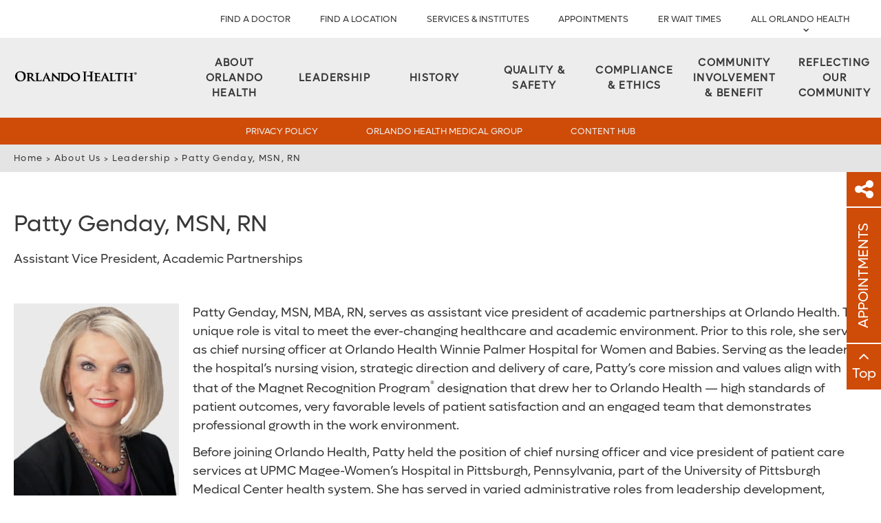

--- FILE ---
content_type: text/html; charset=utf-8
request_url: https://www.orlandohealth.com/about-us/leadership/patty-genday
body_size: 17260
content:
    


    <!DOCTYPE html>
    <!--[if lt IE 7]>      <html class="lt-ie9 lt-ie8 lt-ie7"> <![endif]-->
    <!--[if IE 7]>         <html class="lt-ie9 lt-ie8"> <![endif]-->
    <!--[if IE 8]>         <html class="lt-ie9"> <![endif]-->
    <!--[if gt IE 8]><!-->
    <html lang="En">
    <!--<![endif]-->
    <head>

        <!-- {AFC56960-BB38-4F22-9188-E6817B7491AC} -->
        <!-- Scripts View -->
        <!--[if gte IE 9]>
        <style type="text/css"> .gradient {filter: none;} </style>
    <![endif]-->



        <meta name="viewport" content="width=device-width, initial-scale=1.0" />
        <!--[if gte IE 9]>
        <style type="text/css"> .gradient {filter: none;} </style>
    <![endif]-->


<title>Patty Genday, MSN, RN</title>
<meta name="description" content="" />
<meta name="keywords" content="" />
<meta charset="utf-8" />

<!--[if IE]>
    <meta http-equiv='X-UA-Compatible' content='IE=edge,chrome=1'><![endif]-->


<meta name="SKYPE_TOOLBAR" content="SKYPE_TOOLBAR_PARSER_COMPATIBLE" />
<meta property="fb:admins" content="" />
<meta name="msvalidate.01" content="33DA7119D1EF64E8B46D1E38FE754CDC" />

<meta name="twitter:card" content="summary" />
<meta name="twitter:url" content="https://www.orlandohealth.com/about-us/leadership/patty-genday" />
<meta name="twitter:title" content="Patty Genday, MSN, RN" />
<meta name="twitter:description" content="" />
<meta name="twitter:site" content="@orlandohealth">
<meta property="og:type" content="website">
<meta property="og:url" content="https://www.orlandohealth.com/about-us/leadership/patty-genday">
<meta property="og:title" content="Patty Genday, MSN, RN">
<meta property="og:description" content="">
<meta property="og:site_name" content="Orlando Health">


<meta name="robots" content="noodp, noydir" />
        <link rel="stylesheet" defer href="https://cdnjs.cloudflare.com/ajax/libs/font-awesome/4.7.0/css/font-awesome.min.css">
        <link rel="stylesheet" type="text/css" href="/assets/css/vendor/slick.css?bust=638953738180000000" />
        <link rel="stylesheet" type="text/css" href="/assets/css/i-choose-oh.css?bust=638953922380000000" />

    <link href="/assets/images/orlandohealth/global/favicon.ico" rel="shortcut icon">



        <!-- Scripts View -->

        <script defer type="text/javascript" rel="preload" src="/assets/jsv2/vendor/require.min.js"></script>
        <script defer type="text/javascript" rel="preload" src="/assets/jsv2/compiled/optimized.campaign.js?bust=638991131340000000"></script>

        

        <!-- Google Tag Manager -->
<script>
    (function (w, d, s, l, i) {
        w[l] = w[l] || []; w[l].push({
            'gtm.start':
                new Date().getTime(), event: 'gtm.js'
        });
        var f = d.getElementsByTagName(s)[0],
            j = d.createElement(s),
            dl = l != 'dataLayer' ? '&l=' + l : '';
        j.async = true;
        j.src = 'https://www.googletagmanager.com/gtm.js?id=' + i + dl;
        f.parentNode.insertBefore(j, f);
    })(window, document, 'script', 'dataLayer', 'GTM-MRN5B8');
</script>
<!-- End Google Tag Manager -->



        
<meta name="VIcurrentDateTime" content="639055505945894892" />
<script type="text/javascript" src="/layouts/system/VisitorIdentification.js"></script>



    </head>
    <body class="wl-main  institute-page      ">
        
        <header class="header oh-theme clearfix">
            <!--CHECK FOR COLOR THEME HERE-->
            
            

<div class="institute-header oh-theme primary ">

    <div class="utility-nav-wrapper">
        <a tabindex="0" class="skiptocontent" href="javascript:void(0)">Skip to main content</a>
        <div class="container utility-nav">
                <a class="logo" href="https://www.orlandohealth.com/" aria-label="Logo">
                    
                </a>

                <ul class="nav">
    <li>
        <a href="https://www.orlandohealth.com/physician-finder" aria-label="Find a Doctor">Find a Doctor</a>
    </li>
    <li>
        <a href="https://www.orlandohealth.com/locations" aria-label="FIND A LOCATION">FIND A LOCATION</a>
    </li>
    <li>
        <a href="https://www.orlandohealth.com/services-and-specialties" aria-label="SERVICES &amp; INSTITUTES">SERVICES &amp; INSTITUTES</a>
    </li>
    <li>
        <a href="https://www.orlandohealth.com/request-an-appointment?ref=AFC56960BB384F229188E6817B7491AC" aria-label="APPOINTMENTS">APPOINTMENTS</a>
    </li>
                                            <li>
                            <a href="JavaScript:Void(0);" id="waitTimeButton" class="open-er-dialog" title="ER Wait Times" aria-label="ER Wait Times">ER WAIT TIMES</a>
                        </li>

                        <li class="institute-all-navigation">
                            <div class="main-header-meganav">
                                <button class="main-header-meganav__title">
                                    All Orlando Health
                                </button>
                                <div class="main-header-meganav__detail">
                                    <div class="main-header-meganav__wrapper">
                                        <ul>

             <li class="has-submenu all-nav-small">
                 <a href="javascript:void(0)" data-submenu="209c3926-38e2-42ba-9777-3e808f838118">General Information</a>
                     <div class="nav-submenu" data-submenu-target="209c3926-38e2-42ba-9777-3e808f838118">
                         <div class="nav-submenu-header" data-submenu-close="209c3926-38e2-42ba-9777-3e808f838118">
                             <a href="javascript:void(0)">Back</a>
                         </div>

                         <label>General Information</label>

                         <ul>
                                          <li class="">
                     <a aria-label="About Orlando Health" href="https://www.orlandohealth.com/about-us">About Orlando Health</a>

             </li>
             <li class="">
                     <a aria-label="Accountable Care Organization" href="https://www.orlandohealth.com/orlando-health-collaborative-care-aco">Accountable Care Organization</a>

             </li>
             <li class="">
                     <a aria-label="Careers" href="https://careers.orlandohealth.com/">Careers</a>

             </li>
             <li class="">
                     <a aria-label="Clinical Trials &amp; Research" href="https://www.orlandohealth.com/clinical-trials-and-research">Clinical Trials &amp; Research</a>

             </li>
             <li class="">
                     <a aria-label="Content Hub" href="https://www.orlandohealth.com/content-hub">Content Hub</a>

             </li>
             <li class="">
                     <a aria-label="Customer Experience Feedback Form" href="https://www.orlandohealth.com/patient-experience-feedback-form?ref=AFC56960BB384F229188E6817B7491AC">Customer Experience Feedback Form</a>

             </li>
             <li class="">
                     <a aria-label="Donate" href="https://give.orlandohealth.com/give/389682/#!/donation/checkout">Donate</a>

             </li>
             <li class="">
                     <a aria-label="For Medical Professionals" href="https://www.orlandohealth.com/medical-professionals">For Medical Professionals</a>

             </li>
             <li class="">
                     <a aria-label="For Nurses" href="https://www.orlandohealth.com/nursing">For Nurses</a>

             </li>
             <li class="">
                     <a aria-label="Newsletter Sign-Up" href="https://www.orlandohealth.com/newsletter-signup?ref=AFC56960BB384F229188E6817B7491AC">Newsletter Sign-Up</a>

             </li>
             <li class="">
                     <a aria-label="Orlando Health Foundation" href="https://www.orlandohealthfoundation.com/">Orlando Health Foundation</a>

             </li>
             <li class="">
                     <a aria-label="Team Member Portal" href="https://www.orlandohealth.com/for-team-members?_gl=1*15ejqcq*_ga*MTU4MzYwODU0Ni4xNjkwODExMDMz*_ga_1YDLQZ02J5*MTcwMTc4MTQxMy4yMTEuMS4xNzAxNzg0MjQxLjAuMC4w*_ga_R2BYHGCQMG*MTcwMTc4MTQyMC4zNy4xLjE3MDE3ODM3OTIuMC4wLjA">Team Member Portal</a>

             </li>
             <li class="">
                     <a aria-label="Volunteer" href="https://www.orlandohealth.com/volunteer-services">Volunteer</a>

             </li>

                         </ul>
                     </div>

             </li>
             <li class="has-submenu all-nav-small">
                 <a href="javascript:void(0)" data-submenu="a66426f3-8887-4db8-97aa-3aaa5f93da28">Find a Doctor</a>
                     <div class="nav-submenu" data-submenu-target="a66426f3-8887-4db8-97aa-3aaa5f93da28">
                         <div class="nav-submenu-header" data-submenu-close="a66426f3-8887-4db8-97aa-3aaa5f93da28">
                             <a href="javascript:void(0)">Back</a>
                         </div>

                         <label>Find a Doctor</label>

                         <ul>
                                          <li class="">
                     <a aria-label="Online Scheduling" href="https://www.orlandohealth.com/physician-finder?OnlineScheduling=Yes">Online Scheduling</a>

             </li>
             <li class="">
                     <a aria-label="Physician Practices" href="https://www.orlandohealth.com/orlando-health-medical-group/practices-and-services">Physician Practices</a>

             </li>
             <li class="">
                     <a aria-label="Primary Care Doctors" href="https://www.orlandohealth.com/physician-finder?PrimaryCare=Yes">Primary Care Doctors</a>

             </li>
             <li class="">
                     <a aria-label="View All Doctors" href="https://www.orlandohealth.com/physician-finder">View All Doctors</a>

             </li>
             <li class="">
                     <a aria-label="Virtual Visit" href="https://www.orlandohealth.com/virtual-visit">Virtual Visit</a>

             </li>

                         </ul>
                     </div>

             </li>
             <li class="has-submenu all-nav-small">
                 <a href="javascript:void(0)" data-submenu="41103c27-cf0a-441c-a06d-88e88305ca7c">Find a Location</a>
                     <div class="nav-submenu" data-submenu-target="41103c27-cf0a-441c-a06d-88e88305ca7c">
                         <div class="nav-submenu-header" data-submenu-close="41103c27-cf0a-441c-a06d-88e88305ca7c">
                             <a href="javascript:void(0)">Back</a>
                         </div>

                         <label>Find a Location</label>

                         <ul>
                                          <li class="">
                     <a aria-label="Orlando Area Locations" href="https://www.orlandohealth.com/locations">Orlando Area Locations</a>

             </li>
             <li class="">
                     <a aria-label="Orlando Area ERs" href="https://www.orlandohealth.com/locations#/Emergency/">Orlando Area ERs</a>

             </li>
             <li class="">
                     <a aria-label="Orlando Area Hospitals" href="https://www.orlandohealth.com/locations#/Hospitals+OH/">Orlando Area Hospitals</a>

             </li>
             <li class="">
                     <a aria-label="Birmingham, AL Area Locations" href="https://www.baptisthealthal.com/locations">Birmingham, AL Area Locations</a>

             </li>
             <li class="">
                     <a aria-label="Puerto Rico Locations" href="https://www.orlandohealth.com/doctors-center-dorado">Puerto Rico Locations</a>

             </li>
             <li class="">
                     <a aria-label="Tampa Bay Area Locations" href="https://www.bayfronthealth.com/locations">Tampa Bay Area Locations</a>

             </li>

                         </ul>
                     </div>

             </li>
             <li class="has-submenu all-nav-small">
                 <a href="javascript:void(0)" data-submenu="e2ef5a39-eeac-4931-a1c4-04d0120092e5">Services &amp; Specialties</a>
                     <div class="nav-submenu" data-submenu-target="e2ef5a39-eeac-4931-a1c4-04d0120092e5">
                         <div class="nav-submenu-header" data-submenu-close="e2ef5a39-eeac-4931-a1c4-04d0120092e5">
                             <a href="javascript:void(0)">Back</a>
                         </div>

                         <label>Services &amp; Specialties</label>

                         <ul>
                                          <li class="">
                     <a aria-label="View All Services" href="https://www.orlandohealth.com/services-and-specialties">View All Services</a>

             </li>
             <li class="">
                     <a aria-label="Aesthetic and Reconstructive Surgery Institute" href="https://www.orlandohealth.com/services-and-specialties/aesthetic-and-reconstructive-surgery-institute">Aesthetic and Reconstructive Surgery Institute</a>

             </li>
             <li class="">
                     <a aria-label="Cancer Institute" href="https://www.orlandohealth.com/services-and-specialties/orlando-health-cancer-institute">Cancer Institute</a>

             </li>
             <li class="">
                     <a aria-label="Colon and Rectal Institute" href="https://www.orlandohealth.com/services-and-specialties/orlando-health-colon-and-rectal-institute">Colon and Rectal Institute</a>

             </li>
             <li class="">
                     <a aria-label="Digestive Health Institute" href="https://www.orlandohealth.com/services-and-specialties/digestive-health-institute">Digestive Health Institute</a>

             </li>
             <li class="">
                     <a aria-label="Heart &amp; Vascular Institute" href="https://www.orlandohealth.com/services-and-specialties/heart-and-vascular-institute">Heart &amp; Vascular Institute</a>

             </li>
             <li class="">
                     <a aria-label="Neuroscience Institute" href="https://www.orlandohealth.com/services-and-specialties/neuroscience-institute">Neuroscience Institute</a>

             </li>
             <li class="">
                     <a aria-label="Orthopedic Institute" href="https://www.orlandohealth.com/services-and-specialties/orlando-health-jewett-orthopedic-institute">Orthopedic Institute</a>

             </li>
             <li class="">
                     <a aria-label="Rehabilitation Institute" href="https://www.orlandohealth.com/services-and-specialties/advanced-rehab-institute">Rehabilitation Institute</a>

             </li>
             <li class="">
                     <a aria-label="Weight Loss and Bariatric Surgery Institute" href="https://www.orlandohealth.com/services-and-specialties/bariatric-surgery-institute">Weight Loss and Bariatric Surgery Institute</a>

             </li>
             <li class="">
                     <a aria-label="Women’s Institute" href="https://www.orlandohealth.com/services-and-specialties/orlando-health-womens-institute">Women’s Institute</a>

             </li>

                         </ul>
                     </div>

             </li>
             <li class="has-submenu all-nav-small">
                 <a href="javascript:void(0)" data-submenu="9b5360ce-dd7b-4411-85f4-4b6603f9c3d4">Patient Resources</a>
                     <div class="nav-submenu" data-submenu-target="9b5360ce-dd7b-4411-85f4-4b6603f9c3d4">
                         <div class="nav-submenu-header" data-submenu-close="9b5360ce-dd7b-4411-85f4-4b6603f9c3d4">
                             <a href="javascript:void(0)">Back</a>
                         </div>

                         <label>Patient Resources</label>

                         <ul>
                                          <li class="">
                     <a aria-label="Contact Us" href="https://www.orlandohealth.com/contact-us?ref=AFC56960BB384F229188E6817B7491AC">Contact Us</a>

             </li>
             <li class="">
                     <a aria-label="Events and Classes" href="https://www.orlandohealth.com/content-hub/categories/events/">Events and Classes</a>

             </li>
             <li class="">
                     <a aria-label="Insurances Accepted" href="https://www.orlandohealth.com/patients-and-visitors/patient-financial-resources/financial-information-prior-to-care/insurances-we-accept">Insurances Accepted</a>

             </li>
             <li class="">
                     <a aria-label="Billing" href="https://www.orlandohealth.com/patients-and-visitors/patient-financial-resources">Billing</a>

             </li>
             <li class="">
                     <a aria-label="Patient Portal" href="https://www.orlandohealth.com/mychart">Patient Portal</a>

             </li>
             <li class="">
                     <a aria-label="Patients &amp; Visitors" href="https://www.orlandohealth.com/patients-and-visitors">Patients &amp; Visitors</a>

             </li>
             <li class="">
                     <a aria-label="Price Transparency" href="https://www.orlandohealth.com/patients-and-visitors/patient-financial-resources/financial-information-prior-to-care/pricing-transparency-guide">Price Transparency</a>

             </li>
             <li class="">
                     <a aria-label="Refill My Prescription" href="https://mychart.orlandohealth.com/MyChart/Authentication/Login?">Refill My Prescription</a>

             </li>

                         </ul>
                     </div>

             </li>
        <li class="has-submenu all-nav">
            <div class="nav-submenu">
                
                    <label>General Information</label>


                        <ul>
                                <li>
                                        <a aria-label="About Orlando Health" href="https://www.orlandohealth.com/about-us">About Orlando Health</a>

                                </li>
                                <li>
                                        <a aria-label="Accountable Care Organization" href="https://www.orlandohealth.com/orlando-health-collaborative-care-aco">Accountable Care Organization</a>

                                </li>
                                <li>
                                        <a aria-label="Careers" href="https://careers.orlandohealth.com/">Careers</a>

                                </li>
                                <li>
                                        <a aria-label="Clinical Trials &amp; Research" href="https://www.orlandohealth.com/clinical-trials-and-research">Clinical Trials &amp; Research</a>

                                </li>
                                <li>
                                        <a aria-label="Content Hub" href="https://www.orlandohealth.com/content-hub">Content Hub</a>

                                </li>
                                <li>
                                        <a aria-label="Customer Experience Feedback Form" href="https://www.orlandohealth.com/patient-experience-feedback-form?ref=AFC56960BB384F229188E6817B7491AC">Customer Experience Feedback Form</a>

                                </li>
                                <li>
                                        <a aria-label="Donate" href="https://give.orlandohealth.com/give/389682/#!/donation/checkout">Donate</a>

                                </li>
                                <li>
                                        <a aria-label="For Medical Professionals" href="https://www.orlandohealth.com/medical-professionals">For Medical Professionals</a>

                                </li>
                                <li>
                                        <a aria-label="For Nurses" href="https://www.orlandohealth.com/nursing">For Nurses</a>

                                </li>
                                <li>
                                        <a aria-label="Newsletter Sign-Up" href="https://www.orlandohealth.com/newsletter-signup?ref=AFC56960BB384F229188E6817B7491AC">Newsletter Sign-Up</a>

                                </li>
                                <li>
                                        <a aria-label="Orlando Health Foundation" href="https://www.orlandohealthfoundation.com/">Orlando Health Foundation</a>

                                </li>
                                <li>
                                        <a aria-label="Team Member Portal" href="https://www.orlandohealth.com/for-team-members?_gl=1*15ejqcq*_ga*MTU4MzYwODU0Ni4xNjkwODExMDMz*_ga_1YDLQZ02J5*MTcwMTc4MTQxMy4yMTEuMS4xNzAxNzg0MjQxLjAuMC4w*_ga_R2BYHGCQMG*MTcwMTc4MTQyMC4zNy4xLjE3MDE3ODM3OTIuMC4wLjA">Team Member Portal</a>

                                </li>
                                <li>
                                        <a aria-label="Volunteer" href="https://www.orlandohealth.com/volunteer-services">Volunteer</a>

                                </li>

                        </ul>

            </div>
        </li>
        <li class="has-submenu all-nav">
            <div class="nav-submenu">
                
                    <label>Find a Doctor</label>


                        <ul>
                                <li>
                                        <a aria-label="Online Scheduling" href="https://www.orlandohealth.com/physician-finder?OnlineScheduling=Yes">Online Scheduling</a>

                                </li>
                                <li>
                                        <a aria-label="Physician Practices" href="https://www.orlandohealth.com/orlando-health-medical-group/practices-and-services">Physician Practices</a>

                                </li>
                                <li>
                                        <a aria-label="Primary Care Doctors" href="https://www.orlandohealth.com/physician-finder?PrimaryCare=Yes">Primary Care Doctors</a>

                                </li>
                                <li>
                                        <a aria-label="View All Doctors" href="https://www.orlandohealth.com/physician-finder">View All Doctors</a>

                                </li>
                                <li>
                                        <a aria-label="Virtual Visit" href="https://www.orlandohealth.com/virtual-visit">Virtual Visit</a>

                                </li>

                        </ul>

            </div>
        </li>
        <li class="has-submenu all-nav">
            <div class="nav-submenu">
                
                    <label>Find a Location</label>


                        <ul>
                                <li>
                                        <a aria-label="Orlando Area Locations" href="https://www.orlandohealth.com/locations">Orlando Area Locations</a>

                                </li>
                                <li>
                                        <a aria-label="Orlando Area ERs" href="https://www.orlandohealth.com/locations#/Emergency/">Orlando Area ERs</a>

                                </li>
                                <li>
                                        <a aria-label="Orlando Area Hospitals" href="https://www.orlandohealth.com/locations#/Hospitals+OH/">Orlando Area Hospitals</a>

                                </li>
                                <li>
                                        <a aria-label="Birmingham, AL Area Locations" href="https://www.baptisthealthal.com/locations">Birmingham, AL Area Locations</a>

                                </li>
                                <li>
                                        <a aria-label="Puerto Rico Locations" href="https://www.orlandohealth.com/doctors-center-dorado">Puerto Rico Locations</a>

                                </li>
                                <li>
                                        <a aria-label="Tampa Bay Area Locations" href="https://www.bayfronthealth.com/locations">Tampa Bay Area Locations</a>

                                </li>

                        </ul>

            </div>
        </li>
        <li class="has-submenu all-nav">
            <div class="nav-submenu">
                
                    <label>Services &amp; Specialties</label>


                        <ul>
                                <li>
                                        <a aria-label="View All Services" href="https://www.orlandohealth.com/services-and-specialties">View All Services</a>

                                </li>
                                <li>
                                        <a aria-label="Aesthetic and Reconstructive Surgery Institute" href="https://www.orlandohealth.com/services-and-specialties/aesthetic-and-reconstructive-surgery-institute">Aesthetic and Reconstructive Surgery Institute</a>

                                </li>
                                <li>
                                        <a aria-label="Cancer Institute" href="https://www.orlandohealth.com/services-and-specialties/orlando-health-cancer-institute">Cancer Institute</a>

                                </li>
                                <li>
                                        <a aria-label="Colon and Rectal Institute" href="https://www.orlandohealth.com/services-and-specialties/orlando-health-colon-and-rectal-institute">Colon and Rectal Institute</a>

                                </li>
                                <li>
                                        <a aria-label="Digestive Health Institute" href="https://www.orlandohealth.com/services-and-specialties/digestive-health-institute">Digestive Health Institute</a>

                                </li>
                                <li>
                                        <a aria-label="Heart &amp; Vascular Institute" href="https://www.orlandohealth.com/services-and-specialties/heart-and-vascular-institute">Heart &amp; Vascular Institute</a>

                                </li>
                                <li>
                                        <a aria-label="Neuroscience Institute" href="https://www.orlandohealth.com/services-and-specialties/neuroscience-institute">Neuroscience Institute</a>

                                </li>
                                <li>
                                        <a aria-label="Orthopedic Institute" href="https://www.orlandohealth.com/services-and-specialties/orlando-health-jewett-orthopedic-institute">Orthopedic Institute</a>

                                </li>
                                <li>
                                        <a aria-label="Rehabilitation Institute" href="https://www.orlandohealth.com/services-and-specialties/advanced-rehab-institute">Rehabilitation Institute</a>

                                </li>
                                <li>
                                        <a aria-label="Weight Loss and Bariatric Surgery Institute" href="https://www.orlandohealth.com/services-and-specialties/bariatric-surgery-institute">Weight Loss and Bariatric Surgery Institute</a>

                                </li>
                                <li>
                                        <a aria-label="Women’s Institute" href="https://www.orlandohealth.com/services-and-specialties/orlando-health-womens-institute">Women’s Institute</a>

                                </li>

                        </ul>

            </div>
        </li>
        <li class="has-submenu all-nav">
            <div class="nav-submenu">
                
                    <label>Patient Resources</label>


                        <ul>
                                <li>
                                        <a aria-label="Contact Us" href="https://www.orlandohealth.com/contact-us?ref=AFC56960BB384F229188E6817B7491AC">Contact Us</a>

                                </li>
                                <li>
                                        <a aria-label="Events and Classes" href="https://www.orlandohealth.com/content-hub/categories/events/">Events and Classes</a>

                                </li>
                                <li>
                                        <a aria-label="Insurances Accepted" href="https://www.orlandohealth.com/patients-and-visitors/patient-financial-resources/financial-information-prior-to-care/insurances-we-accept">Insurances Accepted</a>

                                </li>
                                <li>
                                        <a aria-label="Billing" href="https://www.orlandohealth.com/patients-and-visitors/patient-financial-resources">Billing</a>

                                </li>
                                <li>
                                        <a aria-label="Patient Portal" href="https://www.orlandohealth.com/mychart">Patient Portal</a>

                                </li>
                                <li>
                                        <a aria-label="Patients &amp; Visitors" href="https://www.orlandohealth.com/patients-and-visitors">Patients &amp; Visitors</a>

                                </li>
                                <li>
                                        <a aria-label="Price Transparency" href="https://www.orlandohealth.com/patients-and-visitors/patient-financial-resources/financial-information-prior-to-care/pricing-transparency-guide">Price Transparency</a>

                                </li>
                                <li>
                                        <a aria-label="Refill My Prescription" href="https://mychart.orlandohealth.com/MyChart/Authentication/Login?">Refill My Prescription</a>

                                </li>

                        </ul>

            </div>
        </li>


                                        </ul>
                                    </div>
                                </div>
                            </div>
                        </li>
                </ul>
        </div>
    </div>

        <div class="primary-nav-wrapper">
            <div class="container primary-nav">

                    <a class="primary-logo" href="https://www.orlandohealth.com/">
                        <img src="https://www.orlandohealth.com/-/media/institute/ortho/logo/oh_bw_hor.png" alt="OH_BW_hor" />
                    </a>
                    <!--Condition based on rendering parameter show institute logo-->

                    <ul class="nav">
    <li>


        <a href="https://www.orlandohealth.com/about-us" aria-label="About Orlando Health">
                <i>
                    
                </i>
            <span> About Orlando Health</span>
        </a>
                <div class="dropdown">
                    <ul>
                            <li>

                                <a href="https://www.orlandohealth.com/about-us#awards-anchor" aria-label="Awards">

                                    <span> Awards</span>
                                </a>
                            </li>
                            <li>

                                <a href="https://www.orlandohealth.com/about-us#mission-anchor" aria-label="Our Mission">

                                    <span> Our Mission</span>
                                </a>
                            </li>
                            <li>

                                <a href="https://www.orlandohealth.com/about-us#infographic-anchor" aria-label="By the numbers">

                                    <span> By the numbers</span>
                                </a>
                            </li>
                            <li>

                                <a href="https://www.orlandohealth.com/about-us#services-anchor" aria-label="Services">

                                    <span> Services</span>
                                </a>
                            </li>
                            <li>

                                <a href="https://www.orlandohealth.com/about-us#map-anchor" aria-label="System&amp;#39;s Map">

                                    <span> System&#39;s Map</span>
                                </a>
                            </li>
                            <li>

                                <a href="https://www.orlandohealth.com/about-us#recognitions-anchor" aria-label="Recognitions">

                                    <span> Recognitions</span>
                                </a>
                            </li>
                            <li>

                                <a href="https://www.orlandohealth.com/about-us/for-vendors" aria-label="For Vendors">

                                    <span> For Vendors</span>
                                </a>
                            </li>
                            <li>

                                <a href="https://www.orlandohealth.com/about-us/media-team" aria-label="Media Team">

                                    <span> Media Team</span>
                                </a>
                            </li>
                            <li>

                                <a href="https://www.orlandohealth.com/about-us/tobacco-free-campus" aria-label="Tobacco Free Campus">

                                    <span> Tobacco Free Campus</span>
                                </a>
                            </li>
                            <li>

                                <a href="http://www.jobsatorlandohealth.com" aria-label="Careers">

                                    <span> Careers</span>
                                </a>
                            </li>
                    </ul>
                </div>

    </li>
    <li>


        <a href="https://www.orlandohealth.com/about-us/leadership" aria-label="Leadership">
                <i>
                    
                </i>
            <span> Leadership</span>
        </a>
                <div class="dropdown">
                    <ul>
                            <li>

                                <a href="https://www.orlandohealth.com/about-us/leadership#21521f4ea05247aca64834d4a60d08d4" aria-label="Corporate Senior Leadership">

                                    <span> Corporate Senior Leadership</span>
                                </a>
                            </li>
                            <li>

                                <a href="https://www.orlandohealth.com/about-us/leadership#13541e957a5f46d4a9146a1839039d97" aria-label="Corporate Leadership">

                                    <span> Corporate Leadership</span>
                                </a>
                            </li>
                            <li>

                                <a href="https://www.orlandohealth.com/about-us/leadership#61304caff0914b33b2b0c40ae24cb606" aria-label="Corporate Nursing Leadership">

                                    <span> Corporate Nursing Leadership</span>
                                </a>
                            </li>
                            <li>

                                <a href="https://www.orlandohealth.com/about-us/leadership#aa444c8b96e142acbfa24a30a635879c" aria-label="Hospital Leadership">

                                    <span> Hospital Leadership</span>
                                </a>
                            </li>
                            <li>

                                <a href="https://www.orlandohealth.com/about-us/leadership#52c578a16c3349388c1572f41a81b043" aria-label="Medical Group Leadership">

                                    <span> Medical Group Leadership</span>
                                </a>
                            </li>
                    </ul>
                </div>

    </li>
    <li>


        <a href="https://www.orlandohealth.com/about-us/history" aria-label="History">
                <i>
                    
                </i>
            <span> History</span>
        </a>

    </li>
    <li>


        <a href="https://www.orlandohealth.com/about-us/quality-and-safety" aria-label="Quality &amp; Safety ">
                <i>
                    
                </i>
            <span> Quality &amp; Safety </span>
        </a>
                <div class="dropdown">
                    <ul>
                            <li>

                                <a href="https://www.orlandohealth.com/about-us/quality-and-safety/programs/best-practices" aria-label="Best Practices">

                                    <span> Best Practices</span>
                                </a>
                            </li>
                            <li>

                                <a href="https://www.orlandohealth.com/about-us/quality-and-safety/faq" aria-label="Frequently Asked Questions">

                                    <span> Frequently Asked Questions</span>
                                </a>
                            </li>
                            <li>

                                <a href="https://www.orlandohealth.com/about-us/quality-and-safety/programs" aria-label="Programs">

                                    <span> Programs</span>
                                </a>
                            </li>
                            <li>

                                <a href="https://www.orlandohealth.com/about-us/quality-and-safety/programs/quality-and-safety-videos" aria-label="Quality AND Safety Snippets">

                                    <span> Quality AND Safety Snippets</span>
                                </a>
                            </li>
                            <li>

                                <a href="https://www.orlandohealth.com/about-us/quality-and-safety/quality-data" aria-label="Quality Data">

                                    <span> Quality Data</span>
                                </a>
                            </li>
                    </ul>
                </div>

    </li>
    <li>


        <a href="https://www.orlandohealth.com/about-us/compliance-and-ethics" aria-label="Compliance &amp; Ethics ">
                <i>
                    
                </i>
            <span> Compliance &amp; Ethics </span>
        </a>
                <div class="dropdown">
                    <ul>
                            <li>

                                <a href="https://www.orlandohealth.com/about-us/compliance-and-ethics/accessibility-statement" aria-label="Accessibility Statement">

                                    <span> Accessibility Statement</span>
                                </a>
                            </li>
                            <li>

                                <a href="https://www.orlandohealth.com/about-us/compliance-and-ethics/code-of-conduct" aria-label="Code of Conduct">

                                    <span> Code of Conduct</span>
                                </a>
                            </li>
                            <li>

                                <a href="https://www.orlandohealth.com/about-us/compliance-and-ethics/hipaa" aria-label="HIPAA">

                                    <span> HIPAA</span>
                                </a>
                            </li>
                            <li>

                                <a href="https://www.orlandohealth.com/about-us/compliance-and-ethics/notice-of-nondiscrimination" aria-label="Notice of Nondiscrimination">

                                    <span> Notice of Nondiscrimination</span>
                                </a>
                            </li>
                            <li>

                                <a href="https://www.orlandohealth.com/about-us/compliance-and-ethics/patient-rights-and-responsibilities" aria-label="Patient Rights and Responsibilities">

                                    <span> Patient Rights and Responsibilities</span>
                                </a>
                            </li>
                            <li>

                                <a href="https://www.orlandohealth.com/about-us/compliance-and-ethics/privacy-practices" aria-label="Privacy Practices">

                                    <span> Privacy Practices</span>
                                </a>
                            </li>
                    </ul>
                </div>

    </li>
    <li>


        <a href="https://www.orlandohealth.com/about-us/community-involvement" aria-label="Community Involvement &amp; Benefit">
                <i>
                    
                </i>
            <span> Community Involvement &amp; Benefit</span>
        </a>
                <div class="dropdown">
                    <ul>
                            <li>

                                <a href="https://www.orlandohealth.com/about-us/community-involvement/affiliations" aria-label="Affiliations">

                                    <span> Affiliations</span>
                                </a>
                            </li>
                            <li>

                                <a href="https://www.orlandohealth.com/about-us/community-involvement/community-benefit" aria-label="Community Benefit">

                                    <span> Community Benefit</span>
                                </a>
                            </li>
                            <li>

                                <a href="https://www.orlandohealth.com/about-us/community-involvement/community-sponsorship" aria-label="Community Sponsorship">

                                    <span> Community Sponsorship</span>
                                </a>
                            </li>
                            <li>

                                <a href="https://www.orlandohealth.com/about-us/community-involvement/government-affairs" aria-label="Government Affairs">

                                    <span> Government Affairs</span>
                                </a>
                            </li>
                    </ul>
                </div>

    </li>
    <li>


        <a href="https://www.orlandohealth.com/about-us/reflecting-our-community" aria-label="Reflecting Our Community">
                <i>
                    
                </i>
            <span> Reflecting Our Community</span>
        </a>
                <div class="dropdown">
                    <ul>
                            <li>

                                <a href="https://www.orlandohealth.com/about-us/reflecting-our-community/business-development" aria-label="Business Development">

                                    <span> Business Development</span>
                                </a>
                            </li>
                            <li>

                                <a href="https://www.orlandohealth.com/about-us/reflecting-our-community/culture-and-language-resources" aria-label="Language Resources">

                                    <span> Language Resources</span>
                                </a>
                            </li>
                            <li>

                                <a href="https://www.orlandohealth.com/about-us/reflecting-our-community/related-services" aria-label="Related Services">

                                    <span> Related Services</span>
                                </a>
                            </li>
                    </ul>
                </div>

    </li>
                    </ul>
            </div>
        </div>
    <div class="secondary-nav-wrapper">
        <div class="container secondary-nav">
                <ul class="nav">
        <li>
            <a href="https://www.orlandohealth.com/about-us/hipaa-privacy" class="header-nav-link"  aria-label="Privacy Policy" title="Privacy Policy">Privacy Policy</a>
        </li>
        <li>
            <a href="https://www.orlandohealth.com/orlando-health-medical-group" class="header-nav-link"  aria-label="Orlando Health Medical Group" title="Orlando Health Medical Group">Orlando Health Medical Group</a>
        </li>
        <li>
            <a href="https://www.orlandohealth.com/content-hub" class="header-nav-link"  aria-label="Content Hub" title="Content Hub">Content Hub</a>
        </li>
                </ul>
        </div>
    </div>

        <div class="tertiary-nav-wrapper">
            <div class="container tertiary-nav">


            </div>
        </div>

        <div class="site-map-wrapper">
            <div class="container site-map">
                <ul class="nav">
                        <li>
                            <a href="https://www.orlandohealth.com/" aria-label="Home" title="Home">Home</a>
                        </li>
                        <li>
                                <span>></span>
                            <a href="https://www.orlandohealth.com/about-us" aria-label="About Us" title="About Us">About Us</a>
                        </li>
                        <li>
                                <span>></span>
                            <a href="https://www.orlandohealth.com/about-us/leadership" aria-label="Leadership" title="Leadership">Leadership</a>
                        </li>
                                            <li>
                            <span>></span>
                            Patty Genday, MSN, RN
                        </li>
                </ul>
            </div>
        </div>

</div>

    <div class="institue-mobile-header oh-theme primary">
        <div class="mobile-header-content">

            <div class="institue-mobile-header-utility-nav container">
                <a class="institue-mobile-header-utility-trigger fa fa-angle-down"
                   href="JavaScript:void(0);">
                </a>
                    <ul class="nav">

    <li>
        <a href="https://www.orlandohealth.com/physician-finder" aria-label="Find a Doctor">Find a Doctor</a>
    </li>
    <li>
        <a href="https://www.orlandohealth.com/locations" aria-label="FIND A LOCATION">FIND A LOCATION</a>
    </li>
    <li>
        <a href="https://www.orlandohealth.com/services-and-specialties" aria-label="SERVICES &amp; INSTITUTES">SERVICES &amp; INSTITUTES</a>
    </li>
    <li>
        <a href="https://www.orlandohealth.com/request-an-appointment?ref=AFC56960BB384F229188E6817B7491AC" aria-label="APPOINTMENTS">APPOINTMENTS</a>
    </li>
                    </ul>
                            </div>
            <div class="institue-mobile-header-child-trigger">
                <a class="hamburger is-active"
                   href="javaScript:void(0);"
                   menu-level="0"
                   menu-index="0">
                    <span class="hamburger-box">
                        <span class="hamburger-inner"></span>
                    </span>
                </a>
                <span class="mobile-menu-active-text">About Us</span>
            </div>
            <div class="mobilenav">

                    <ul class="nav">
                        <li class="home-link">
                            <a href="https://www.orlandohealth.com/" aria-label="Orlando Health">
                                <span>Orlando Health</span>
                            </a>
                        </li>
    <li class="has-submenu all-nav-small">
        <a href="JavaScript:void(0);"
           aria-label="About Orlando Health"
           menu-level="2"
           menu-index="1" data-submenu="0e4d1bfa-3d24-402a-b600-e2cc95fa3b8d">
            <span> About Orlando Health</span>
        </a>
            <div class="nav-submenu" data-submenu-target="0e4d1bfa-3d24-402a-b600-e2cc95fa3b8d">
                <div class="nav-submenu-header" data-submenu-close="0e4d1bfa-3d24-402a-b600-e2cc95fa3b8d">
                    <a href="javascript:void(0)">Back</a>
                </div>

                <label>About Orlando Health</label>
                <ul>
                    <li class="current">
                        <a href="https://www.orlandohealth.com/about-us" aria-label="">
                            <span> About Orlando Health</span>
                        </a>
                    </li>
                        <li class="">
                            <a href="https://www.orlandohealth.com/about-us#awards-anchor"
                               aria-label="Awards"
                               menu-level="3"
                               menu-index="1" data-submenu="6cbd3c4d-8d9e-4a51-9adb-bd65302d7b90">
                                Awards
                            </a>
                        </li>
                        <li class="">
                            <a href="https://www.orlandohealth.com/about-us#mission-anchor"
                               aria-label="Our Mission"
                               menu-level="3"
                               menu-index="2" data-submenu="c7d81ef5-cc7d-4eb2-9bdf-5474e5060009">
                                Our Mission
                            </a>
                        </li>
                        <li class="">
                            <a href="https://www.orlandohealth.com/about-us#infographic-anchor"
                               aria-label="By the numbers"
                               menu-level="3"
                               menu-index="3" data-submenu="7b52fec5-a8aa-4096-9e95-840cebcb39e0">
                                By the numbers
                            </a>
                        </li>
                        <li class="">
                            <a href="https://www.orlandohealth.com/about-us#services-anchor"
                               aria-label="Services"
                               menu-level="3"
                               menu-index="4" data-submenu="c4f30430-ac21-4524-921b-702ff2dbc9bc">
                                Services
                            </a>
                        </li>
                        <li class="">
                            <a href="https://www.orlandohealth.com/about-us#map-anchor"
                               aria-label="System&amp;#39;s Map"
                               menu-level="3"
                               menu-index="5" data-submenu="4cd700df-fc1f-43f2-a8fb-df070081f62a">
                                System&#39;s Map
                            </a>
                        </li>
                        <li class="">
                            <a href="https://www.orlandohealth.com/about-us#recognitions-anchor"
                               aria-label="Recognitions"
                               menu-level="3"
                               menu-index="6" data-submenu="8d4f630d-e59c-40e7-9ee1-f13ff2c1f01d">
                                Recognitions
                            </a>
                        </li>
                        <li class="">
                            <a href="https://www.orlandohealth.com/about-us/for-vendors"
                               aria-label="For Vendors"
                               menu-level="3"
                               menu-index="7" data-submenu="f55b106e-16ea-498e-a9b3-543fc03c2459">
                                For Vendors
                            </a>
                        </li>
                        <li class="">
                            <a href="https://www.orlandohealth.com/about-us/media-team"
                               aria-label="Media Team"
                               menu-level="3"
                               menu-index="8" data-submenu="d89de402-8afd-469b-b694-56e8984360ce">
                                Media Team
                            </a>
                        </li>
                        <li class="">
                            <a href="https://www.orlandohealth.com/about-us/tobacco-free-campus"
                               aria-label="Tobacco Free Campus"
                               menu-level="3"
                               menu-index="9" data-submenu="69de4875-7f73-4aff-8514-fa753d725d2e">
                                Tobacco Free Campus
                            </a>
                        </li>
                        <li class="">
                            <a href="http://www.jobsatorlandohealth.com"
                               aria-label="Careers"
                               menu-level="3"
                               menu-index="10" data-submenu="d5befb7e-ccf0-41c8-93c5-e906ac03a86b">
                                Careers
                            </a>
                        </li>


                </ul>
            </div>
    </li>
    <li class="has-submenu all-nav-small">
        <a href="JavaScript:void(0);"
           aria-label="Leadership"
           menu-level="2"
           menu-index="2" data-submenu="0dd00d76-42e7-4eb8-b56f-47019c047b34">
            <span> Leadership</span>
        </a>
            <div class="nav-submenu" data-submenu-target="0dd00d76-42e7-4eb8-b56f-47019c047b34">
                <div class="nav-submenu-header" data-submenu-close="0dd00d76-42e7-4eb8-b56f-47019c047b34">
                    <a href="javascript:void(0)">Back</a>
                </div>

                <label>Leadership</label>
                <ul>
                    <li class="current">
                        <a href="https://www.orlandohealth.com/about-us/leadership" aria-label="">
                            <span> Leadership</span>
                        </a>
                    </li>
                        <li class="">
                            <a href="https://www.orlandohealth.com/about-us/leadership#21521f4ea05247aca64834d4a60d08d4"
                               aria-label="Corporate Senior Leadership"
                               menu-level="3"
                               menu-index="1" data-submenu="40575ff4-63e3-47d0-a4ff-af229e0f269c">
                                Corporate Senior Leadership
                            </a>
                        </li>
                        <li class="">
                            <a href="https://www.orlandohealth.com/about-us/leadership#13541e957a5f46d4a9146a1839039d97"
                               aria-label="Corporate Leadership"
                               menu-level="3"
                               menu-index="2" data-submenu="2e42f4b5-f0b4-439b-80a2-4e2890a1ff84">
                                Corporate Leadership
                            </a>
                        </li>
                        <li class="">
                            <a href="https://www.orlandohealth.com/about-us/leadership#61304caff0914b33b2b0c40ae24cb606"
                               aria-label="Corporate Nursing Leadership"
                               menu-level="3"
                               menu-index="3" data-submenu="0d307f3c-0b25-40de-9b00-0ef1579385d8">
                                Corporate Nursing Leadership
                            </a>
                        </li>
                        <li class="">
                            <a href="https://www.orlandohealth.com/about-us/leadership#aa444c8b96e142acbfa24a30a635879c"
                               aria-label="Hospital Leadership"
                               menu-level="3"
                               menu-index="4" data-submenu="bb6a5ede-1862-446d-a756-c7eae628bcc0">
                                Hospital Leadership
                            </a>
                        </li>
                        <li class="">
                            <a href="https://www.orlandohealth.com/about-us/leadership#52c578a16c3349388c1572f41a81b043"
                               aria-label="Medical Group Leadership"
                               menu-level="3"
                               menu-index="5" data-submenu="de87e833-d0ba-4bcb-b994-663cf57d9cbf">
                                Medical Group Leadership
                            </a>
                        </li>


                </ul>
            </div>
    </li>
    <li class="">
        <a href="https://www.orlandohealth.com/about-us/history"
           aria-label="History"
           menu-level="2"
           menu-index="3" data-submenu="24a6b437-eb51-4e53-b495-f94430d5d947">
            <span> History</span>
        </a>
    </li>
    <li class="has-submenu all-nav-small">
        <a href="JavaScript:void(0);"
           aria-label="Quality &amp;amp; Safety "
           menu-level="2"
           menu-index="4" data-submenu="e4d1dc1a-0232-4af2-885c-464f77a5c6eb">
            <span> Quality &amp; Safety </span>
        </a>
            <div class="nav-submenu" data-submenu-target="e4d1dc1a-0232-4af2-885c-464f77a5c6eb">
                <div class="nav-submenu-header" data-submenu-close="e4d1dc1a-0232-4af2-885c-464f77a5c6eb">
                    <a href="javascript:void(0)">Back</a>
                </div>

                <label>Quality &amp; Safety </label>
                <ul>
                    <li class="current">
                        <a href="https://www.orlandohealth.com/about-us/quality-and-safety" aria-label="">
                            <span> Quality &amp; Safety </span>
                        </a>
                    </li>
                        <li class="">
                            <a href="https://www.orlandohealth.com/about-us/quality-and-safety/programs/best-practices"
                               aria-label="Best Practices"
                               menu-level="3"
                               menu-index="1" data-submenu="ff30da17-27fb-484d-8df6-e98c09cea700">
                                Best Practices
                            </a>
                        </li>
                        <li class="">
                            <a href="https://www.orlandohealth.com/about-us/quality-and-safety/faq"
                               aria-label="Frequently Asked Questions"
                               menu-level="3"
                               menu-index="2" data-submenu="0363b1af-7b72-4252-88c9-5de55993279f">
                                Frequently Asked Questions
                            </a>
                        </li>
                        <li class="has-submenu">
                            <a href="JavaScript:void(0);"
                               aria-label="Programs"
                               menu-level="3"
                               menu-index="3" data-submenu="e523f014-9471-4ad8-9ebc-b9a7d6cebdf7">
                                Programs
                            </a>
                                <div class="nav-submenu" data-submenu-target="e523f014-9471-4ad8-9ebc-b9a7d6cebdf7">
                                    <div class="nav-submenu-header" data-submenu-close="e523f014-9471-4ad8-9ebc-b9a7d6cebdf7">
                                        <a href="javascript:void(0)">Back</a>
                                    </div>

                                    <label>Programs</label>
                                    <ul>

                                            <li class="">
                                                <a href="https://www.orlandohealth.com/about-us/quality-and-safety/programs/best-practices"
                                                   aria-label="Best Practices"
                                                   menu-level="4"
                                                   menu-index="1" data-submenu="7a9a2a3f-b432-467d-bb14-5d48c6e1050f">
                                                    Best Practices
                                                </a>
                                            </li>
                                            <li class="">
                                                <a href="https://www.orlandohealth.com/about-us/quality-and-safety/programs/other-supporting-programs"
                                                   aria-label="Other Supporting Programs"
                                                   menu-level="4"
                                                   menu-index="2" data-submenu="3527c4fc-d64a-4d73-bb6e-cbafb28382b2">
                                                    Other Supporting Programs
                                                </a>
                                            </li>
                                            <li class="">
                                                <a href="https://www.orlandohealth.com/about-us/quality-and-safety/programs/quality-and-safety-videos"
                                                   aria-label="Quality and Safety Videos"
                                                   menu-level="4"
                                                   menu-index="3" data-submenu="169c824d-b677-4601-9801-82988c2a2ea0">
                                                    Quality and Safety Videos
                                                </a>
                                            </li>
                                    </ul>
                                </div>
                        </li>
                        <li class="">
                            <a href="https://www.orlandohealth.com/about-us/quality-and-safety/programs/quality-and-safety-videos"
                               aria-label="Quality AND Safety Snippets"
                               menu-level="3"
                               menu-index="4" data-submenu="662c5b72-9942-431b-96dc-8ad8d4bd4bd2">
                                Quality AND Safety Snippets
                            </a>
                        </li>
                        <li class="">
                            <a href="https://www.orlandohealth.com/about-us/quality-and-safety/quality-data"
                               aria-label="Quality Data"
                               menu-level="3"
                               menu-index="5" data-submenu="d6a2a093-f855-4940-b9d6-f2318693a90d">
                                Quality Data
                            </a>
                        </li>


                </ul>
            </div>
    </li>
    <li class="has-submenu all-nav-small">
        <a href="JavaScript:void(0);"
           aria-label="Compliance &amp;amp; Ethics "
           menu-level="2"
           menu-index="5" data-submenu="7a294c5a-504e-41e2-a6bc-22ef907c5031">
            <span> Compliance &amp; Ethics </span>
        </a>
            <div class="nav-submenu" data-submenu-target="7a294c5a-504e-41e2-a6bc-22ef907c5031">
                <div class="nav-submenu-header" data-submenu-close="7a294c5a-504e-41e2-a6bc-22ef907c5031">
                    <a href="javascript:void(0)">Back</a>
                </div>

                <label>Compliance &amp; Ethics </label>
                <ul>
                    <li class="current">
                        <a href="https://www.orlandohealth.com/about-us/compliance-and-ethics" aria-label="">
                            <span> Compliance &amp; Ethics </span>
                        </a>
                    </li>
                        <li class="">
                            <a href="https://www.orlandohealth.com/about-us/compliance-and-ethics/accessibility-statement"
                               aria-label="Accessibility Statement"
                               menu-level="3"
                               menu-index="1" data-submenu="0553c8d5-3845-4a36-a3e8-bdeaa314cb2b">
                                Accessibility Statement
                            </a>
                        </li>
                        <li class="">
                            <a href="https://www.orlandohealth.com/about-us/compliance-and-ethics/code-of-conduct"
                               aria-label="Code of Conduct"
                               menu-level="3"
                               menu-index="2" data-submenu="16311334-165f-48a8-b029-762785309898">
                                Code of Conduct
                            </a>
                        </li>
                        <li class="">
                            <a href="https://www.orlandohealth.com/about-us/compliance-and-ethics/hipaa"
                               aria-label="HIPAA"
                               menu-level="3"
                               menu-index="3" data-submenu="ea953e63-3097-48c7-9029-e024a4842576">
                                HIPAA
                            </a>
                        </li>
                        <li class="">
                            <a href="https://www.orlandohealth.com/about-us/compliance-and-ethics/notice-of-nondiscrimination"
                               aria-label="Notice of Nondiscrimination"
                               menu-level="3"
                               menu-index="4" data-submenu="02c67fa2-cd0c-4f85-8e0e-3d559c22505e">
                                Notice of Nondiscrimination
                            </a>
                        </li>
                        <li class="">
                            <a href="https://www.orlandohealth.com/about-us/compliance-and-ethics/patient-rights-and-responsibilities"
                               aria-label="Patient Rights and Responsibilities"
                               menu-level="3"
                               menu-index="5" data-submenu="bc686352-9e3e-46b4-83ef-58f3870fae1b">
                                Patient Rights and Responsibilities
                            </a>
                        </li>
                        <li class="">
                            <a href="https://www.orlandohealth.com/about-us/compliance-and-ethics/privacy-practices"
                               aria-label="Privacy Practices"
                               menu-level="3"
                               menu-index="6" data-submenu="ba157ba8-b890-4219-94d2-7314eaa12b2c">
                                Privacy Practices
                            </a>
                        </li>


                </ul>
            </div>
    </li>
    <li class="has-submenu all-nav-small">
        <a href="JavaScript:void(0);"
           aria-label="Community Involvement &amp;amp; Benefit"
           menu-level="2"
           menu-index="6" data-submenu="3d2c73a5-e94a-4ada-ad78-864abca67fc3">
            <span> Community Involvement &amp; Benefit</span>
        </a>
            <div class="nav-submenu" data-submenu-target="3d2c73a5-e94a-4ada-ad78-864abca67fc3">
                <div class="nav-submenu-header" data-submenu-close="3d2c73a5-e94a-4ada-ad78-864abca67fc3">
                    <a href="javascript:void(0)">Back</a>
                </div>

                <label>Community Involvement &amp; Benefit</label>
                <ul>
                    <li class="current">
                        <a href="https://www.orlandohealth.com/about-us/community-involvement" aria-label="">
                            <span> Community Involvement &amp; Benefit</span>
                        </a>
                    </li>
                        <li class="">
                            <a href="https://www.orlandohealth.com/about-us/community-involvement/affiliations"
                               aria-label="Affiliations"
                               menu-level="3"
                               menu-index="1" data-submenu="7623de5f-01f2-479c-af23-cb883c5f66cc">
                                Affiliations
                            </a>
                        </li>
                        <li class="">
                            <a href="https://www.orlandohealth.com/about-us/community-involvement/community-benefit"
                               aria-label="Community Benefit"
                               menu-level="3"
                               menu-index="2" data-submenu="14aab496-f6ff-4b7c-a261-7303a36e10b4">
                                Community Benefit
                            </a>
                        </li>
                        <li class="">
                            <a href="https://www.orlandohealth.com/about-us/community-involvement/community-sponsorship"
                               aria-label="Community Sponsorship"
                               menu-level="3"
                               menu-index="3" data-submenu="282caee0-2464-40a4-ae9f-989f4523c31e">
                                Community Sponsorship
                            </a>
                        </li>
                        <li class="">
                            <a href="https://www.orlandohealth.com/about-us/community-involvement/government-affairs"
                               aria-label="Government Affairs"
                               menu-level="3"
                               menu-index="4" data-submenu="393c970d-fe26-47a4-8ebc-0bb68fa813f6">
                                Government Affairs
                            </a>
                        </li>


                </ul>
            </div>
    </li>
    <li class="has-submenu all-nav-small">
        <a href="JavaScript:void(0);"
           aria-label="Reflecting Our Community"
           menu-level="2"
           menu-index="7" data-submenu="8dbab97d-564c-46af-900a-cdef36995eb7">
            <span> Reflecting Our Community</span>
        </a>
            <div class="nav-submenu" data-submenu-target="8dbab97d-564c-46af-900a-cdef36995eb7">
                <div class="nav-submenu-header" data-submenu-close="8dbab97d-564c-46af-900a-cdef36995eb7">
                    <a href="javascript:void(0)">Back</a>
                </div>

                <label>Reflecting Our Community</label>
                <ul>
                    <li class="current">
                        <a href="https://www.orlandohealth.com/about-us/reflecting-our-community" aria-label="">
                            <span> Reflecting Our Community</span>
                        </a>
                    </li>
                        <li class="">
                            <a href="https://www.orlandohealth.com/about-us/reflecting-our-community/business-development"
                               aria-label="Business Development"
                               menu-level="3"
                               menu-index="1" data-submenu="5770812d-cfd9-4ad0-b71b-df9ae0035e5c">
                                Business Development
                            </a>
                        </li>
                        <li class="">
                            <a href="https://www.orlandohealth.com/about-us/reflecting-our-community/culture-and-language-resources"
                               aria-label="Language Resources"
                               menu-level="3"
                               menu-index="2" data-submenu="62354f01-0340-4b20-9198-aca73777a245">
                                Language Resources
                            </a>
                        </li>
                        <li class="">
                            <a href="https://www.orlandohealth.com/about-us/reflecting-our-community/related-services"
                               aria-label="Related Services"
                               menu-level="3"
                               menu-index="3" data-submenu="949b5eb7-b465-4e57-b8f1-20f2239ad69f">
                                Related Services
                            </a>
                        </li>


                </ul>
            </div>
    </li>
                    </ul>
                                    <ul class="nav">
        <li>
            <a href="https://www.orlandohealth.com/about-us/hipaa-privacy" class="header-nav-link"  aria-label="Privacy Policy" title="Privacy Policy">Privacy Policy</a>
        </li>
        <li>
            <a href="https://www.orlandohealth.com/orlando-health-medical-group" class="header-nav-link"  aria-label="Orlando Health Medical Group" title="Orlando Health Medical Group">Orlando Health Medical Group</a>
        </li>
        <li>
            <a href="https://www.orlandohealth.com/content-hub" class="header-nav-link"  aria-label="Content Hub" title="Content Hub">Content Hub</a>
        </li>
                    </ul>
                                    <div class="mobilenav-all">
                        <ul>
                            <li class="has-submenu">
                                <a href="javascript:void(0)" data-submenu="all-categ">All Orlando Health</a>
                                <div class="nav-submenu" data-submenu-target="all-categ">
                                    <div class="nav-submenu-header" data-submenu-close="all-categ">
                                        <a href="javascript:void(0)">Back</a>
                                    </div>

                                    <label>All Orlando Health</label>

                                    <!-- All Partial view  -->
                                    <ul>


             <li class="has-submenu all-nav-small">
                 <a href="javascript:void(0)" data-submenu="209c3926-38e2-42ba-9777-3e808f838118">General Information</a>
                     <div class="nav-submenu" data-submenu-target="209c3926-38e2-42ba-9777-3e808f838118">
                         <div class="nav-submenu-header" data-submenu-close="209c3926-38e2-42ba-9777-3e808f838118">
                             <a href="javascript:void(0)">Back</a>
                         </div>

                         <label>General Information</label>

                         <ul>
                                          <li class="">
                     <a aria-label="About Orlando Health" href="https://www.orlandohealth.com/about-us">About Orlando Health</a>

             </li>
             <li class="">
                     <a aria-label="Accountable Care Organization" href="https://www.orlandohealth.com/orlando-health-collaborative-care-aco">Accountable Care Organization</a>

             </li>
             <li class="">
                     <a aria-label="Careers" href="https://careers.orlandohealth.com/">Careers</a>

             </li>
             <li class="">
                     <a aria-label="Clinical Trials &amp; Research" href="https://www.orlandohealth.com/clinical-trials-and-research">Clinical Trials &amp; Research</a>

             </li>
             <li class="">
                     <a aria-label="Content Hub" href="https://www.orlandohealth.com/content-hub">Content Hub</a>

             </li>
             <li class="">
                     <a aria-label="Customer Experience Feedback Form" href="https://www.orlandohealth.com/patient-experience-feedback-form?ref=AFC56960BB384F229188E6817B7491AC">Customer Experience Feedback Form</a>

             </li>
             <li class="">
                     <a aria-label="Donate" href="https://give.orlandohealth.com/give/389682/#!/donation/checkout">Donate</a>

             </li>
             <li class="">
                     <a aria-label="For Medical Professionals" href="https://www.orlandohealth.com/medical-professionals">For Medical Professionals</a>

             </li>
             <li class="">
                     <a aria-label="For Nurses" href="https://www.orlandohealth.com/nursing">For Nurses</a>

             </li>
             <li class="">
                     <a aria-label="Newsletter Sign-Up" href="https://www.orlandohealth.com/newsletter-signup?ref=AFC56960BB384F229188E6817B7491AC">Newsletter Sign-Up</a>

             </li>
             <li class="">
                     <a aria-label="Orlando Health Foundation" href="https://www.orlandohealthfoundation.com/">Orlando Health Foundation</a>

             </li>
             <li class="">
                     <a aria-label="Team Member Portal" href="https://www.orlandohealth.com/for-team-members?_gl=1*15ejqcq*_ga*MTU4MzYwODU0Ni4xNjkwODExMDMz*_ga_1YDLQZ02J5*MTcwMTc4MTQxMy4yMTEuMS4xNzAxNzg0MjQxLjAuMC4w*_ga_R2BYHGCQMG*MTcwMTc4MTQyMC4zNy4xLjE3MDE3ODM3OTIuMC4wLjA">Team Member Portal</a>

             </li>
             <li class="">
                     <a aria-label="Volunteer" href="https://www.orlandohealth.com/volunteer-services">Volunteer</a>

             </li>

                         </ul>
                     </div>

             </li>
             <li class="has-submenu all-nav-small">
                 <a href="javascript:void(0)" data-submenu="a66426f3-8887-4db8-97aa-3aaa5f93da28">Find a Doctor</a>
                     <div class="nav-submenu" data-submenu-target="a66426f3-8887-4db8-97aa-3aaa5f93da28">
                         <div class="nav-submenu-header" data-submenu-close="a66426f3-8887-4db8-97aa-3aaa5f93da28">
                             <a href="javascript:void(0)">Back</a>
                         </div>

                         <label>Find a Doctor</label>

                         <ul>
                                          <li class="">
                     <a aria-label="Online Scheduling" href="https://www.orlandohealth.com/physician-finder?OnlineScheduling=Yes">Online Scheduling</a>

             </li>
             <li class="">
                     <a aria-label="Physician Practices" href="https://www.orlandohealth.com/orlando-health-medical-group/practices-and-services">Physician Practices</a>

             </li>
             <li class="">
                     <a aria-label="Primary Care Doctors" href="https://www.orlandohealth.com/physician-finder?PrimaryCare=Yes">Primary Care Doctors</a>

             </li>
             <li class="">
                     <a aria-label="View All Doctors" href="https://www.orlandohealth.com/physician-finder">View All Doctors</a>

             </li>
             <li class="">
                     <a aria-label="Virtual Visit" href="https://www.orlandohealth.com/virtual-visit">Virtual Visit</a>

             </li>

                         </ul>
                     </div>

             </li>
             <li class="has-submenu all-nav-small">
                 <a href="javascript:void(0)" data-submenu="41103c27-cf0a-441c-a06d-88e88305ca7c">Find a Location</a>
                     <div class="nav-submenu" data-submenu-target="41103c27-cf0a-441c-a06d-88e88305ca7c">
                         <div class="nav-submenu-header" data-submenu-close="41103c27-cf0a-441c-a06d-88e88305ca7c">
                             <a href="javascript:void(0)">Back</a>
                         </div>

                         <label>Find a Location</label>

                         <ul>
                                          <li class="">
                     <a aria-label="Orlando Area Locations" href="https://www.orlandohealth.com/locations">Orlando Area Locations</a>

             </li>
             <li class="">
                     <a aria-label="Orlando Area ERs" href="https://www.orlandohealth.com/locations#/Emergency/">Orlando Area ERs</a>

             </li>
             <li class="">
                     <a aria-label="Orlando Area Hospitals" href="https://www.orlandohealth.com/locations#/Hospitals+OH/">Orlando Area Hospitals</a>

             </li>
             <li class="">
                     <a aria-label="Birmingham, AL Area Locations" href="https://www.baptisthealthal.com/locations">Birmingham, AL Area Locations</a>

             </li>
             <li class="">
                     <a aria-label="Puerto Rico Locations" href="https://www.orlandohealth.com/doctors-center-dorado">Puerto Rico Locations</a>

             </li>
             <li class="">
                     <a aria-label="Tampa Bay Area Locations" href="https://www.bayfronthealth.com/locations">Tampa Bay Area Locations</a>

             </li>

                         </ul>
                     </div>

             </li>
             <li class="has-submenu all-nav-small">
                 <a href="javascript:void(0)" data-submenu="e2ef5a39-eeac-4931-a1c4-04d0120092e5">Services &amp; Specialties</a>
                     <div class="nav-submenu" data-submenu-target="e2ef5a39-eeac-4931-a1c4-04d0120092e5">
                         <div class="nav-submenu-header" data-submenu-close="e2ef5a39-eeac-4931-a1c4-04d0120092e5">
                             <a href="javascript:void(0)">Back</a>
                         </div>

                         <label>Services &amp; Specialties</label>

                         <ul>
                                          <li class="">
                     <a aria-label="View All Services" href="https://www.orlandohealth.com/services-and-specialties">View All Services</a>

             </li>
             <li class="">
                     <a aria-label="Aesthetic and Reconstructive Surgery Institute" href="https://www.orlandohealth.com/services-and-specialties/aesthetic-and-reconstructive-surgery-institute">Aesthetic and Reconstructive Surgery Institute</a>

             </li>
             <li class="">
                     <a aria-label="Cancer Institute" href="https://www.orlandohealth.com/services-and-specialties/orlando-health-cancer-institute">Cancer Institute</a>

             </li>
             <li class="">
                     <a aria-label="Colon and Rectal Institute" href="https://www.orlandohealth.com/services-and-specialties/orlando-health-colon-and-rectal-institute">Colon and Rectal Institute</a>

             </li>
             <li class="">
                     <a aria-label="Digestive Health Institute" href="https://www.orlandohealth.com/services-and-specialties/digestive-health-institute">Digestive Health Institute</a>

             </li>
             <li class="">
                     <a aria-label="Heart &amp; Vascular Institute" href="https://www.orlandohealth.com/services-and-specialties/heart-and-vascular-institute">Heart &amp; Vascular Institute</a>

             </li>
             <li class="">
                     <a aria-label="Neuroscience Institute" href="https://www.orlandohealth.com/services-and-specialties/neuroscience-institute">Neuroscience Institute</a>

             </li>
             <li class="">
                     <a aria-label="Orthopedic Institute" href="https://www.orlandohealth.com/services-and-specialties/orlando-health-jewett-orthopedic-institute">Orthopedic Institute</a>

             </li>
             <li class="">
                     <a aria-label="Rehabilitation Institute" href="https://www.orlandohealth.com/services-and-specialties/advanced-rehab-institute">Rehabilitation Institute</a>

             </li>
             <li class="">
                     <a aria-label="Weight Loss and Bariatric Surgery Institute" href="https://www.orlandohealth.com/services-and-specialties/bariatric-surgery-institute">Weight Loss and Bariatric Surgery Institute</a>

             </li>
             <li class="">
                     <a aria-label="Women’s Institute" href="https://www.orlandohealth.com/services-and-specialties/orlando-health-womens-institute">Women’s Institute</a>

             </li>

                         </ul>
                     </div>

             </li>
             <li class="has-submenu all-nav-small">
                 <a href="javascript:void(0)" data-submenu="9b5360ce-dd7b-4411-85f4-4b6603f9c3d4">Patient Resources</a>
                     <div class="nav-submenu" data-submenu-target="9b5360ce-dd7b-4411-85f4-4b6603f9c3d4">
                         <div class="nav-submenu-header" data-submenu-close="9b5360ce-dd7b-4411-85f4-4b6603f9c3d4">
                             <a href="javascript:void(0)">Back</a>
                         </div>

                         <label>Patient Resources</label>

                         <ul>
                                          <li class="">
                     <a aria-label="Contact Us" href="https://www.orlandohealth.com/contact-us?ref=AFC56960BB384F229188E6817B7491AC">Contact Us</a>

             </li>
             <li class="">
                     <a aria-label="Events and Classes" href="https://www.orlandohealth.com/content-hub/categories/events/">Events and Classes</a>

             </li>
             <li class="">
                     <a aria-label="Insurances Accepted" href="https://www.orlandohealth.com/patients-and-visitors/patient-financial-resources/financial-information-prior-to-care/insurances-we-accept">Insurances Accepted</a>

             </li>
             <li class="">
                     <a aria-label="Billing" href="https://www.orlandohealth.com/patients-and-visitors/patient-financial-resources">Billing</a>

             </li>
             <li class="">
                     <a aria-label="Patient Portal" href="https://www.orlandohealth.com/mychart">Patient Portal</a>

             </li>
             <li class="">
                     <a aria-label="Patients &amp; Visitors" href="https://www.orlandohealth.com/patients-and-visitors">Patients &amp; Visitors</a>

             </li>
             <li class="">
                     <a aria-label="Price Transparency" href="https://www.orlandohealth.com/patients-and-visitors/patient-financial-resources/financial-information-prior-to-care/pricing-transparency-guide">Price Transparency</a>

             </li>
             <li class="">
                     <a aria-label="Refill My Prescription" href="https://mychart.orlandohealth.com/MyChart/Authentication/Login?">Refill My Prescription</a>

             </li>

                         </ul>
                     </div>

             </li>
        <li class="has-submenu all-nav">
            <div class="nav-submenu">
                
                    <label>General Information</label>


                        <ul>
                                <li>
                                        <a aria-label="About Orlando Health" href="https://www.orlandohealth.com/about-us">About Orlando Health</a>

                                </li>
                                <li>
                                        <a aria-label="Accountable Care Organization" href="https://www.orlandohealth.com/orlando-health-collaborative-care-aco">Accountable Care Organization</a>

                                </li>
                                <li>
                                        <a aria-label="Careers" href="https://careers.orlandohealth.com/">Careers</a>

                                </li>
                                <li>
                                        <a aria-label="Clinical Trials &amp; Research" href="https://www.orlandohealth.com/clinical-trials-and-research">Clinical Trials &amp; Research</a>

                                </li>
                                <li>
                                        <a aria-label="Content Hub" href="https://www.orlandohealth.com/content-hub">Content Hub</a>

                                </li>
                                <li>
                                        <a aria-label="Customer Experience Feedback Form" href="https://www.orlandohealth.com/patient-experience-feedback-form?ref=AFC56960BB384F229188E6817B7491AC">Customer Experience Feedback Form</a>

                                </li>
                                <li>
                                        <a aria-label="Donate" href="https://give.orlandohealth.com/give/389682/#!/donation/checkout">Donate</a>

                                </li>
                                <li>
                                        <a aria-label="For Medical Professionals" href="https://www.orlandohealth.com/medical-professionals">For Medical Professionals</a>

                                </li>
                                <li>
                                        <a aria-label="For Nurses" href="https://www.orlandohealth.com/nursing">For Nurses</a>

                                </li>
                                <li>
                                        <a aria-label="Newsletter Sign-Up" href="https://www.orlandohealth.com/newsletter-signup?ref=AFC56960BB384F229188E6817B7491AC">Newsletter Sign-Up</a>

                                </li>
                                <li>
                                        <a aria-label="Orlando Health Foundation" href="https://www.orlandohealthfoundation.com/">Orlando Health Foundation</a>

                                </li>
                                <li>
                                        <a aria-label="Team Member Portal" href="https://www.orlandohealth.com/for-team-members?_gl=1*15ejqcq*_ga*MTU4MzYwODU0Ni4xNjkwODExMDMz*_ga_1YDLQZ02J5*MTcwMTc4MTQxMy4yMTEuMS4xNzAxNzg0MjQxLjAuMC4w*_ga_R2BYHGCQMG*MTcwMTc4MTQyMC4zNy4xLjE3MDE3ODM3OTIuMC4wLjA">Team Member Portal</a>

                                </li>
                                <li>
                                        <a aria-label="Volunteer" href="https://www.orlandohealth.com/volunteer-services">Volunteer</a>

                                </li>

                        </ul>

            </div>
        </li>
        <li class="has-submenu all-nav">
            <div class="nav-submenu">
                
                    <label>Find a Doctor</label>


                        <ul>
                                <li>
                                        <a aria-label="Online Scheduling" href="https://www.orlandohealth.com/physician-finder?OnlineScheduling=Yes">Online Scheduling</a>

                                </li>
                                <li>
                                        <a aria-label="Physician Practices" href="https://www.orlandohealth.com/orlando-health-medical-group/practices-and-services">Physician Practices</a>

                                </li>
                                <li>
                                        <a aria-label="Primary Care Doctors" href="https://www.orlandohealth.com/physician-finder?PrimaryCare=Yes">Primary Care Doctors</a>

                                </li>
                                <li>
                                        <a aria-label="View All Doctors" href="https://www.orlandohealth.com/physician-finder">View All Doctors</a>

                                </li>
                                <li>
                                        <a aria-label="Virtual Visit" href="https://www.orlandohealth.com/virtual-visit">Virtual Visit</a>

                                </li>

                        </ul>

            </div>
        </li>
        <li class="has-submenu all-nav">
            <div class="nav-submenu">
                
                    <label>Find a Location</label>


                        <ul>
                                <li>
                                        <a aria-label="Orlando Area Locations" href="https://www.orlandohealth.com/locations">Orlando Area Locations</a>

                                </li>
                                <li>
                                        <a aria-label="Orlando Area ERs" href="https://www.orlandohealth.com/locations#/Emergency/">Orlando Area ERs</a>

                                </li>
                                <li>
                                        <a aria-label="Orlando Area Hospitals" href="https://www.orlandohealth.com/locations#/Hospitals+OH/">Orlando Area Hospitals</a>

                                </li>
                                <li>
                                        <a aria-label="Birmingham, AL Area Locations" href="https://www.baptisthealthal.com/locations">Birmingham, AL Area Locations</a>

                                </li>
                                <li>
                                        <a aria-label="Puerto Rico Locations" href="https://www.orlandohealth.com/doctors-center-dorado">Puerto Rico Locations</a>

                                </li>
                                <li>
                                        <a aria-label="Tampa Bay Area Locations" href="https://www.bayfronthealth.com/locations">Tampa Bay Area Locations</a>

                                </li>

                        </ul>

            </div>
        </li>
        <li class="has-submenu all-nav">
            <div class="nav-submenu">
                
                    <label>Services &amp; Specialties</label>


                        <ul>
                                <li>
                                        <a aria-label="View All Services" href="https://www.orlandohealth.com/services-and-specialties">View All Services</a>

                                </li>
                                <li>
                                        <a aria-label="Aesthetic and Reconstructive Surgery Institute" href="https://www.orlandohealth.com/services-and-specialties/aesthetic-and-reconstructive-surgery-institute">Aesthetic and Reconstructive Surgery Institute</a>

                                </li>
                                <li>
                                        <a aria-label="Cancer Institute" href="https://www.orlandohealth.com/services-and-specialties/orlando-health-cancer-institute">Cancer Institute</a>

                                </li>
                                <li>
                                        <a aria-label="Colon and Rectal Institute" href="https://www.orlandohealth.com/services-and-specialties/orlando-health-colon-and-rectal-institute">Colon and Rectal Institute</a>

                                </li>
                                <li>
                                        <a aria-label="Digestive Health Institute" href="https://www.orlandohealth.com/services-and-specialties/digestive-health-institute">Digestive Health Institute</a>

                                </li>
                                <li>
                                        <a aria-label="Heart &amp; Vascular Institute" href="https://www.orlandohealth.com/services-and-specialties/heart-and-vascular-institute">Heart &amp; Vascular Institute</a>

                                </li>
                                <li>
                                        <a aria-label="Neuroscience Institute" href="https://www.orlandohealth.com/services-and-specialties/neuroscience-institute">Neuroscience Institute</a>

                                </li>
                                <li>
                                        <a aria-label="Orthopedic Institute" href="https://www.orlandohealth.com/services-and-specialties/orlando-health-jewett-orthopedic-institute">Orthopedic Institute</a>

                                </li>
                                <li>
                                        <a aria-label="Rehabilitation Institute" href="https://www.orlandohealth.com/services-and-specialties/advanced-rehab-institute">Rehabilitation Institute</a>

                                </li>
                                <li>
                                        <a aria-label="Weight Loss and Bariatric Surgery Institute" href="https://www.orlandohealth.com/services-and-specialties/bariatric-surgery-institute">Weight Loss and Bariatric Surgery Institute</a>

                                </li>
                                <li>
                                        <a aria-label="Women’s Institute" href="https://www.orlandohealth.com/services-and-specialties/orlando-health-womens-institute">Women’s Institute</a>

                                </li>

                        </ul>

            </div>
        </li>
        <li class="has-submenu all-nav">
            <div class="nav-submenu">
                
                    <label>Patient Resources</label>


                        <ul>
                                <li>
                                        <a aria-label="Contact Us" href="https://www.orlandohealth.com/contact-us?ref=AFC56960BB384F229188E6817B7491AC">Contact Us</a>

                                </li>
                                <li>
                                        <a aria-label="Events and Classes" href="https://www.orlandohealth.com/content-hub/categories/events/">Events and Classes</a>

                                </li>
                                <li>
                                        <a aria-label="Insurances Accepted" href="https://www.orlandohealth.com/patients-and-visitors/patient-financial-resources/financial-information-prior-to-care/insurances-we-accept">Insurances Accepted</a>

                                </li>
                                <li>
                                        <a aria-label="Billing" href="https://www.orlandohealth.com/patients-and-visitors/patient-financial-resources">Billing</a>

                                </li>
                                <li>
                                        <a aria-label="Patient Portal" href="https://www.orlandohealth.com/mychart">Patient Portal</a>

                                </li>
                                <li>
                                        <a aria-label="Patients &amp; Visitors" href="https://www.orlandohealth.com/patients-and-visitors">Patients &amp; Visitors</a>

                                </li>
                                <li>
                                        <a aria-label="Price Transparency" href="https://www.orlandohealth.com/patients-and-visitors/patient-financial-resources/financial-information-prior-to-care/pricing-transparency-guide">Price Transparency</a>

                                </li>
                                <li>
                                        <a aria-label="Refill My Prescription" href="https://mychart.orlandohealth.com/MyChart/Authentication/Login?">Refill My Prescription</a>

                                </li>

                        </ul>

            </div>
        </li>


                                    </ul>
                                    <!-- All Partial view  -->
                                </div>
                            </li>
                        </ul>
                    </div>
            </div>
        </div>

    </div>











<link rel="stylesheet" href="/assets/css/white-label-themes/theme-section/institute-header/theme-institue-header.css" />
        </header>

        

        
        <div class="page-content container-wrap" role="main">
            

<div class="wlGenericContent  ">
    <div class="container rte-content">
        <h2>Patty Genday, MSN, RN</h2>
<p>Assistant Vice President, Academic Partnerships</p>
<p>&nbsp;</p>
<img src="/-/media/images/leaders/2024/july-upload/patty_g_web.jpg?la=en" style="float:left;margin-right:20px;" alt="Patty Genday, MSN, RN">
<p>Patty Genday, MSN, MBA, RN, serves as assistant vice president of academic partnerships at Orlando Health. This unique role is vital to meet the ever-changing healthcare and academic environment. Prior to this role, she served as chief nursing officer at Orlando Health Winnie Palmer Hospital for Women and Babies. Serving as the leader for the hospital&rsquo;s nursing vision, strategic direction and delivery of care, Patty&rsquo;s core mission and values align with that of the Magnet Recognition Program<sup>&reg;</sup> designation that drew her to Orlando Health &mdash; high standards of patient outcomes, very favorable levels of patient satisfaction and an engaged team that demonstrates professional growth in the work environment.</p>
<p>Before joining Orlando Health, Patty held the position of chief nursing officer and vice president of patient care services at UPMC Magee-Women&rsquo;s Hospital in Pittsburgh, Pennsylvania, part of the University of Pittsburgh Medical Center health system. She has served in varied administrative roles from leadership development, operations, strategic planning and medical staff affairs to excellence in patient care outcomes and employee engagement.</p>
<p>As a professional registered nurse, Patty earned an MBA from St. Francis University in Loretto, Pennsylvania, and a BS/MS in Nursing from Indiana University of Pennsylvania, serving as an adjunct faculty member educating future nurses at the bachelor and master level. She is a true advocate for the nursing profession, as evidenced by her four daughters who all chose to pursue careers in nursing. Patty has served on numerous boards over the years to support her community.</p>
        <div class="cta-link">
        </div>
    </div>
</div>
<link rel="stylesheet" href="/assets/css/white-label-themes/theme-section/wl-generic-content/theme-wl-generic-content.css">    
    <!--[wl StickyShare]-->
    <div class="wlStickyShare wl-stickyshare align-right institute-sticky-share oh-theme primary">
        <ul id="stickyShare" class="sticky-share">

            <li class="shareIcon">
                <a>
                    <i class="fa fa-share-alt" aria-hidden="true"></i>
                </a>
            </li>
            <li class="facebookLI"><a href="https://www.facebook.com/sharer/sharer.php?u=https://www.orlandohealth.com/about-us/leadership/patty-genday" title="Facebook" class="fab fa-facebook-f" target="_blank" aria-label="Share this page on Facebook"><span>Facebook</span></a></li>
            <li class="twitterLI"><a href="https://twitter.com/intent/tweet?text=Patty%20Genday%2C%20MSN%2C%20RN&url=https://www.orlandohealth.com/about-us/leadership/patty-genday&via=orlandohealth" class="fab fa-twitter" target="_blank" aria-label="Share this page on Twitter"><span>Twitter</span></a></li>
            <li class="linkedInLI"><a href="https://www.linkedin.com/shareArticle?mini=true&url=https://www.orlandohealth.com/about-us/leadership/patty-genday&title=Patty%20Genday&summary=&source=https://www.orlandohealth.com/about-us/leadership/patty-genday" title="LinkedIn" target="_blank" class="fab fa-linkedin-square" aria-label="Share this page on linkedIn"><span>LinkedIn</span></a></li>
            <li class="pintrestLI"><a href="https://pinterest.com/pin/create/button/?url=https://www.orlandohealth.com/about-us/leadership/patty-genday&description=Patty%20Genday&media=https%3A%2F%2Fwww.orlandohealth.com%2F" title="Pinterest" target="_blank" class="fab fa-pinterest" aria-label="Share this page on Pinterest"><span>Pinterest</span></a></li>


        </ul>
            <ul class="sticky-share-cta">
                        <li class="cta-button">
                            <a href="https://www.orlandohealth.com/request-an-appointment?ref=AFC56960BB384F229188E6817B7491AC" class="share-cta-button"  aria-label="APPOINTMENTS" title="Request an Appointment">APPOINTMENTS</a>
                        </li>

                <li class="backToTop">
                    <span class="fa fa-angle-up"></span> <a href="#">Top</a>
                </li>
            </ul>
    </div>

    <link rel="stylesheet" href="/assets/css/white-label-themes/theme-section/wl-sticky-share/theme-wl-sticky-share.css">
    <!--[/wl StickyShare]-->

    <style>
        @media only screen and (max-width: 767px) {
            .wl-footer {
                margin-bottom: 150px;
            }
        }
    </style>


<script rel="preload" src="/assets/js/vendor/find-locations.js" defer></script>



    <div class="dialog-overlay waittime-overlay" tabindex="-1" aria-hidden="true">
        <div id="waitTimeModal" class="modal dialog waittime-dialog" role="dialog">
            <a href="JavaScript:Void(0);" class="modal-close icon-close close-er-dialog" aria-label="Close Navigation" tabindex="-1"><span>Close</span></a>
            <div class="modal-content">
                <div class="modal-top">
                    <div class="modal-content__info">
                        <span>i</span>
                        <div class="content">
                            If you are experiencing a medical emergency, call 911 immediately.
                        </div>
                    </div>
                   
                    <img src="/assets/images/orlandohealth/global/Orlando Health 2022__hor_RGB.jpg" alt="Orlando Health Home" class="modal-logo">

                </div>

                        <div class="wait-time-top-content">
                            <h2>ER Wait Times</h2>
                            <p><span id="s">Sunday, February 1, 2026 8:49 AM</span>&nbsp;</p>
                        </div>
                        <div class="wait-time-table">
                            <table id="waitTimeDatatable" class="table">
                                <thead>
                                <tr>
                                <th class="edit sorting">
                                    <div class="icon">
                                        <svg viewBox="0 0 466.583 466.582" width="100%" height="100%">
                                            <path d="M233.292 0c-85.1 0-154.334 69.234-154.334 154.333 0 34.275 21.887 90.155 66.908 170.834 31.846 57.063 63.168 104.643 64.484 106.64l22.942 34.775 22.941-34.774c1.317-1.998 32.641-49.577 64.483-106.64 45.023-80.68 66.908-136.559 66.908-170.834C387.625 69.234 318.391 0 233.292 0zm0 233.291c-44.182 0-80-35.817-80-80s35.818-80 80-80 80 35.817 80 80-35.819 80-80 80z"></path>
                                        </svg>
                                    </div> <span class="my-location">Distance(Use My Location)</span></th>
                                <th></th>
                                <th class="edit"><span class="my-location">Wait Time</span></th>

                                </thead>
                                <tbody >

                                            <tr>
                                                <td class="department-name">Orlando Health - Health Central Hospital</td>
                                                <td>
                                                        <a href="https://www.google.com/maps/dir//Orlando%20Health%20-%20Health%20Central%20Hospital,%2010000%20W%20Colonial%20Dr,%20Ocoee,%20FL%2034761,%20USA/@28.5499099,-81.5979032,12z" class="direction_button" target="_blank" aria-label="Google Maps direction for Orlando Health - Health Central Hospital">Directions</a>
                                                </td>
                                                <td class="wait-time">

                                                    <span id="waittime-orlandohealth-healthcentralhospital" class="wait-time-number">3</span>&nbsp;min
                                                </td>
                                            </tr>
                                            <tr>
                                                <td class="department-name">Orlando Health Arnold Palmer Hospital for Children</td>
                                                <td>
                                                        <a href="https://www.google.com/maps/dir//Orlando%20Health%20Arnold%20Palmer%20Hospital%20for%20Children,%2092%20W%20Miller%20St,%20Orlando,%20FL%2032806,%20USA/@28.523312,-81.4494893,12z" class="direction_button" target="_blank" aria-label="Google Maps direction for Orlando Health Arnold Palmer Hospital for Children">Directions</a>
                                                </td>
                                                <td class="wait-time">

                                                    <span id="waittime-orlandohealtharnoldpalmerhospitalforchildren" class="wait-time-number">0</span>&nbsp;min
                                                </td>
                                            </tr>
                                            <tr>
                                                <td class="department-name">Orlando Health Bayfront Hospital Emergency Room</td>
                                                <td>
                                                        <a href="https://www.google.com/maps/dir//Orlando%20Health%20Bayfront%20Hospital%20Emergency%20Room,%20701%206th%20St%20S,%20St.%20Petersburg,%20FL%2033701,%20USA/@27.7638521,-82.6442534,12z" class="direction_button" target="_blank" aria-label="Google Maps direction for Orlando Health Bayfront Hospital Emergency Room">Directions</a>
                                                </td>
                                                <td class="wait-time">

                                                    <span id="waittime-orlandohealthbayfronthospitalemergencyroom" class="wait-time-number">10</span>&nbsp;min
                                                </td>
                                            </tr>
                                            <tr>
                                                <td class="department-name">Orlando Health Dr. P. Phillips Hospital</td>
                                                <td>
                                                        <a href="https://www.google.com/maps/dir//Orlando%20Health%20Dr.%20P.%20Phillips%20Hospital,%209400%20Turkey%20Lake%20Rd,%20Orlando,%20FL%2032819,%20USA/@28.4291084,-81.4795695,12z" class="direction_button" target="_blank" aria-label="Google Maps direction for Orlando Health Dr. P. Phillips Hospital">Directions</a>
                                                </td>
                                                <td class="wait-time">

                                                    <span id="waittime-orlandohealthdrpphillipshospital" class="wait-time-number">1</span>&nbsp;min
                                                </td>
                                            </tr>
                                            <tr>
                                                <td class="department-name">Orlando Health Emergency Room - Blue Cedar</td>
                                                <td>
                                                        <a href="https://www.google.com/maps/dir//South%20Lake%20Hospital-Blue%20Cedar,%2022316%20US-27,%20Leesburg,%20FL%2034748/@28.791100,-81.887741,12z" class="direction_button" target="_blank" aria-label="Google Maps direction for Orlando Health Emergency Room - Blue Cedar">Directions</a>
                                                </td>
                                                <td class="wait-time">

                                                    <span id="waittime-orlandohealthemergencyroom-bluecedar" class="wait-time-number">4</span>&nbsp;min
                                                </td>
                                            </tr>
                                            <tr>
                                                <td class="department-name">Orlando Health Emergency Room - Crossroads</td>
                                                <td>
                                                        <a href="https://www.google.com/maps/dir//Orlando%20Health%20Emergency%20Room%20-%20Crossroads,%201800%2066th%20Street%20North%20St.%20Petersburg,%20Florida%2033710/@27.7876195,-82.7323157,12z" class="direction_button" target="_blank" aria-label="Google Maps direction for Orlando Health Emergency Room - Crossroads">Directions</a>
                                                </td>
                                                <td class="wait-time">

                                                    <span id="waittime-orlandohealthemergencyroom-crossroads" class="wait-time-number">3</span>&nbsp;min
                                                </td>
                                            </tr>
                                            <tr>
                                                <td class="department-name">Orlando Health Emergency Room - Four Corners</td>
                                                <td>
                                                        <a href="https://www.google.com/maps/dir//South%20Lake%20Hospital%20ER%20-%20Four%20Corners,%2016966%20Cagan%20Ridge%20Blvd.%20Clermont,%20FL%2034714,%20USA/@28.3509275,-81.6758975,12z" class="direction_button" target="_blank" aria-label="Google Maps direction for Orlando Health Emergency Room - Four Corners">Directions</a>
                                                </td>
                                                <td class="wait-time">

                                                    <span id="waittime-orlandohealthemergencyroom-fourcorners" class="wait-time-number">0</span>&nbsp;min
                                                </td>
                                            </tr>
                                            <tr>
                                                <td class="department-name">Orlando Health Emergency Room - Lake Mary</td>
                                                <td>
                                                        <a href="https://www.google.com/maps/dir//Orlando%20Health%20Emergency%20Room%20-%20Lake%20Mary,%20380%20Rinehart%20Rd,%20Lake%20Mary,%20FL%2032746/@28.767850,-81.347210,12z" class="direction_button" target="_blank" aria-label="Google Maps direction for Orlando Health Emergency Room - Lake Mary">Directions</a>
                                                </td>
                                                <td class="wait-time">

                                                    <span id="waittime-orlandohealthemergencyroom-lakemary" class="wait-time-number">0</span>&nbsp;min
                                                </td>
                                            </tr>
                                            <tr>
                                                <td class="department-name">Orlando Health Emergency Room - Longwood</td>
                                                <td>
                                                        <a href="https://www.google.com/maps/dir//Orlando%20Health%20Emergency%20Room%20-%20Longwood,%20575%20W%20SR%20434%20Longwood,%20FL%2032750/@28.6987911,-81.3583472,12z" class="direction_button" target="_blank" aria-label="Google Maps direction for Orlando Health Emergency Room - Longwood">Directions</a>
                                                </td>
                                                <td class="wait-time">

                                                    <span id="waittime-orlandohealthemergencyroom-longwood" class="wait-time-number">0</span>&nbsp;min
                                                </td>
                                            </tr>
                                            <tr>
                                                <td class="department-name">Orlando Health Emergency Room - Osceola</td>
                                                <td>
                                                        <a href="https://www.google.com/maps/dir//Orlando%20Health%20Emergency%20Room%20-%20Osceola,%201001%20E%20W%20Osceola%20Pkwy,%20Kissimmee,%20FL%2034744,%20USA/@28.34059,-81.3984972,12z" class="direction_button" target="_blank" aria-label="Google Maps direction for Orlando Health Emergency Room - Osceola">Directions</a>
                                                </td>
                                                <td class="wait-time">

                                                    <span id="waittime-orlandohealthemergencyroom-osceola" class="wait-time-number">0</span>&nbsp;min
                                                </td>
                                            </tr>
                                            <tr>
                                                <td class="department-name">Orlando Health Emergency Room - Pinellas Park</td>
                                                <td>
                                                        <a href="https://www.google.com/maps/dir//Orlando%20Health%20Emergency%20Room%20-%20Pinellas%20Park,%203070%20Grand%20Ave,%20Pinellas%20Park,%20FL%2033781,%20USA/@27.8053274,-82.6945581,12z" class="direction_button" target="_blank" aria-label="Google Maps direction for Orlando Health Emergency Room - Pinellas Park">Directions</a>
                                                </td>
                                                <td class="wait-time">

                                                    <span id="waittime-orlandohealthemergencyroom-pinellaspark" class="wait-time-number">2</span>&nbsp;min
                                                </td>
                                            </tr>
                                            <tr>
                                                <td class="department-name">Orlando Health Emergency Room - Randal Park</td>
                                                <td>
                                                        <a href="https://www.google.com/maps/dir//Orlando%20Health%20Emergency%20Room%20-%20Randal%20Park,%2010155%20Dowden%20Rd.%20%20Orlando,%20FL%2032832/@28.4283982,-81.233742,12z" class="direction_button" target="_blank" aria-label="Google Maps direction for Orlando Health Emergency Room - Randal Park">Directions</a>
                                                </td>
                                                <td class="wait-time">

                                                    <span id="waittime-orlandohealthemergencyroom-randalpark" class="wait-time-number">0</span>&nbsp;min
                                                </td>
                                            </tr>
                                            <tr>
                                                <td class="department-name">Orlando Health Emergency Room - Reunion Village</td>
                                                <td>
                                                        <a href="https://www.google.com/maps/dir//Orlando%20Health%20Emergency%20Room%20-%20Reunion%20Village,%208011%20Osceola%20Polk%20Line%20Road,%20Davenport,%20FL%2033896/@28.2608364,-81.6086496,12z" class="direction_button" target="_blank" aria-label="Google Maps direction for Orlando Health Emergency Room - Reunion Village">Directions</a>
                                                </td>
                                                <td class="wait-time">

                                                    <span id="waittime-orlandohealthemergencyroom-reunionvillage" class="wait-time-number">2</span>&nbsp;min
                                                </td>
                                            </tr>
                                            <tr>
                                                <td class="department-name">Orlando Health Emergency Room - Waterford Lakes</td>
                                                <td>
                                                        <a href="https://www.google.com/maps/dir//Orlando%20Health%20Emergency%20Room%20-%20Waterford%20Lakes,%2011898%20Lake%20Underhill%20Rd,%20Orlando,%20FL%2032825/@28.546054,-81.2161915,12z" class="direction_button" target="_blank" aria-label="Google Maps direction for Orlando Health Emergency Room - Waterford Lakes">Directions</a>
                                                </td>
                                                <td class="wait-time">

                                                    <span id="waittime-orlandohealthemergencyroom-waterfordlakes" class="wait-time-number">0</span>&nbsp;min
                                                </td>
                                            </tr>
                                            <tr>
                                                <td class="department-name">Orlando Health Horizon West Hospital</td>
                                                <td>
                                                        <a href="https://www.google.com/maps/dir//Orlando%20Health%20Horizon%20West%20Hospital,%2017000%20Porter%20Road,%20Winter%20Garden,%20FL%2034787,%20USA/@28.4598618,-81.6378342,12z" class="direction_button" target="_blank" aria-label="Google Maps direction for Orlando Health Horizon West Hospital">Directions</a>
                                                </td>
                                                <td class="wait-time">

                                                    <span id="waittime-orlandohealthhorizonwesthospital" class="wait-time-number">3</span>&nbsp;min
                                                </td>
                                            </tr>
                                            <tr>
                                                <td class="department-name">Orlando Health Melbourne Hospital</td>
                                                <td>
                                                        <a href="https://www.google.com/maps/dir//Orlando%20Health%20Melbourne%20Hospital,%20250%20N%20Wickham%20Rd,%20Melbourne,%20FL%2032935,%20USA/@28.1094841,-80.6775746,12z" class="direction_button" target="_blank" aria-label="Google Maps direction for Orlando Health Melbourne Hospital">Directions</a>
                                                </td>
                                                <td class="wait-time">

                                                    <span id="waittime-orlandohealthmelbournehospital" class="wait-time-number">8</span>&nbsp;min
                                                </td>
                                            </tr>
                                            <tr>
                                                <td class="department-name">Orlando Health Orlando Regional Medical Center</td>
                                                <td>
                                                        <a href="https://www.google.com/maps/dir//Orlando%20Health%20Orlando%20Regional%20Medical%20Center,%2029%20W.%20Sturtevant%20St.%20Orlando,%20FL%2032806,%20USA/@28.5265247,-81.3797939,12z" class="direction_button" target="_blank" aria-label="Google Maps direction for Orlando Health Orlando Regional Medical Center">Directions</a>
                                                </td>
                                                <td class="wait-time">

                                                    <span id="waittime-orlandohealthorlandoregionalmedicalcenter" class="wait-time-number">4</span>&nbsp;min
                                                </td>
                                            </tr>
                                            <tr>
                                                <td class="department-name">Orlando Health Sebastian River Hospital</td>
                                                <td>
                                                        <a href="https://www.google.com/maps/dir//Orlando%20Health%20Sebastian%20River%20Hospital,%2013695%20US-1,%20Sebastian,%20FL%2032958,%20USA/@27.8435301,-80.4915164,12z" class="direction_button" target="_blank" aria-label="Google Maps direction for Orlando Health Sebastian River Hospital">Directions</a>
                                                </td>
                                                <td class="wait-time">

                                                    <span id="waittime-orlandohealthsebastianriverhospital" class="wait-time-number">0</span>&nbsp;min
                                                </td>
                                            </tr>
                                            <tr>
                                                <td class="department-name">Orlando Health South Lake Hospital</td>
                                                <td>
                                                        <a href="https://www.google.com/maps/dir//Orlando%20Health%20South%20Lake%20Hospital,%201900%20Don%20Wickham%20Dr,%20Clermont,%20FL%2034711/@28.552120,-81.721510,12z" class="direction_button" target="_blank" aria-label="Google Maps direction for Orlando Health South Lake Hospital">Directions</a>
                                                </td>
                                                <td class="wait-time">

                                                    <span id="waittime-orlandohealthsouthlakehospital" class="wait-time-number">2</span>&nbsp;min
                                                </td>
                                            </tr>
                                            <tr>
                                                <td class="department-name">Orlando Health St. Cloud Hospital</td>
                                                <td>
                                                        <a href="https://www.google.com/maps/dir//Orlando%20Health%20St.%20Cloud%20Hospital,%202906%2017th%20St,%20St%20Cloud,%20FL%2034769,%20United%20States/@28.2444343,-81.3049082,12z" class="direction_button" target="_blank" aria-label="Google Maps direction for Orlando Health St. Cloud Hospital">Directions</a>
                                                </td>
                                                <td class="wait-time">

                                                    <span id="waittime-orlandohealthstcloudhospital" class="wait-time-number">0</span>&nbsp;min
                                                </td>
                                            </tr>




                                </tbody>
                            </table>
                        </div>

            </div>
        </div>
    </div>
<input id="isMobile" name="isMobile" type="hidden" value="False" />
<input id="erWaittimeModal" name="erWaittimeModal" type="hidden" value="[{&quot;EmergencyDepartment&quot;:&quot;Orlando Health - Health Central Hospital&quot;,&quot;AvgWaitTime&quot;:&quot;3 min&quot;,&quot;MapLink&quot;:&quot;https://www.google.com/maps/dir//Orlando Health - Health Central Hospital, 10000 W Colonial Dr, Ocoee, FL 34761, USA/@28.5499099,-81.5979032,12z&quot;,&quot;RecentWaitTime&quot;:3},{&quot;EmergencyDepartment&quot;:&quot;Orlando Health Arnold Palmer Hospital for Children&quot;,&quot;AvgWaitTime&quot;:&quot;0 min&quot;,&quot;MapLink&quot;:&quot;https://www.google.com/maps/dir//Orlando Health Arnold Palmer Hospital for Children, 92 W Miller St, Orlando, FL 32806, USA/@28.523312,-81.4494893,12z&quot;,&quot;RecentWaitTime&quot;:0},{&quot;EmergencyDepartment&quot;:&quot;Orlando Health Bayfront Hospital Emergency Room&quot;,&quot;AvgWaitTime&quot;:&quot;10 min&quot;,&quot;MapLink&quot;:&quot;https://www.google.com/maps/dir//Orlando Health Bayfront Hospital Emergency Room, 701 6th St S, St. Petersburg, FL 33701, USA/@27.7638521,-82.6442534,12z&quot;,&quot;RecentWaitTime&quot;:10},{&quot;EmergencyDepartment&quot;:&quot;Orlando Health Dr. P. Phillips Hospital&quot;,&quot;AvgWaitTime&quot;:&quot;1 min&quot;,&quot;MapLink&quot;:&quot;https://www.google.com/maps/dir//Orlando Health Dr. P. Phillips Hospital, 9400 Turkey Lake Rd, Orlando, FL 32819, USA/@28.4291084,-81.4795695,12z&quot;,&quot;RecentWaitTime&quot;:1},{&quot;EmergencyDepartment&quot;:&quot;Orlando Health Emergency Room - Blue Cedar&quot;,&quot;AvgWaitTime&quot;:&quot;4 min&quot;,&quot;MapLink&quot;:&quot;https://www.google.com/maps/dir//South Lake Hospital-Blue Cedar, 22316 US-27, Leesburg, FL 34748/@28.791100,-81.887741,12z&quot;,&quot;RecentWaitTime&quot;:4},{&quot;EmergencyDepartment&quot;:&quot;Orlando Health Emergency Room - Crossroads&quot;,&quot;AvgWaitTime&quot;:&quot;3 min&quot;,&quot;MapLink&quot;:&quot;https://www.google.com/maps/dir//Orlando Health Emergency Room - Crossroads, 1800 66th Street North St. Petersburg, Florida 33710/@27.7876195,-82.7323157,12z&quot;,&quot;RecentWaitTime&quot;:3},{&quot;EmergencyDepartment&quot;:&quot;Orlando Health Emergency Room - Four Corners&quot;,&quot;AvgWaitTime&quot;:&quot;0 min&quot;,&quot;MapLink&quot;:&quot;https://www.google.com/maps/dir//South Lake Hospital ER - Four Corners, 16966 Cagan Ridge Blvd. Clermont, FL 34714, USA/@28.3509275,-81.6758975,12z&quot;,&quot;RecentWaitTime&quot;:0},{&quot;EmergencyDepartment&quot;:&quot;Orlando Health Emergency Room - Lake Mary&quot;,&quot;AvgWaitTime&quot;:&quot;0 min&quot;,&quot;MapLink&quot;:&quot;https://www.google.com/maps/dir//Orlando Health Emergency Room - Lake Mary, 380 Rinehart Rd, Lake Mary, FL 32746/@28.767850,-81.347210,12z&quot;,&quot;RecentWaitTime&quot;:0},{&quot;EmergencyDepartment&quot;:&quot;Orlando Health Emergency Room - Longwood&quot;,&quot;AvgWaitTime&quot;:&quot;0 min&quot;,&quot;MapLink&quot;:&quot;https://www.google.com/maps/dir//Orlando Health Emergency Room - Longwood, 575 W SR 434 Longwood, FL 32750/@28.6987911,-81.3583472,12z&quot;,&quot;RecentWaitTime&quot;:0},{&quot;EmergencyDepartment&quot;:&quot;Orlando Health Emergency Room - Osceola&quot;,&quot;AvgWaitTime&quot;:&quot;0 min&quot;,&quot;MapLink&quot;:&quot;https://www.google.com/maps/dir//Orlando Health Emergency Room - Osceola, 1001 E W Osceola Pkwy, Kissimmee, FL 34744, USA/@28.34059,-81.3984972,12z&quot;,&quot;RecentWaitTime&quot;:0},{&quot;EmergencyDepartment&quot;:&quot;Orlando Health Emergency Room - Pinellas Park&quot;,&quot;AvgWaitTime&quot;:&quot;2 min&quot;,&quot;MapLink&quot;:&quot;https://www.google.com/maps/dir//Orlando Health Emergency Room - Pinellas Park, 3070 Grand Ave, Pinellas Park, FL 33781, USA/@27.8053274,-82.6945581,12z&quot;,&quot;RecentWaitTime&quot;:2},{&quot;EmergencyDepartment&quot;:&quot;Orlando Health Emergency Room - Randal Park&quot;,&quot;AvgWaitTime&quot;:&quot;0 min&quot;,&quot;MapLink&quot;:&quot;https://www.google.com/maps/dir//Orlando Health Emergency Room - Randal Park, 10155 Dowden Rd.  Orlando, FL 32832/@28.4283982,-81.233742,12z&quot;,&quot;RecentWaitTime&quot;:0},{&quot;EmergencyDepartment&quot;:&quot;Orlando Health Emergency Room - Reunion Village&quot;,&quot;AvgWaitTime&quot;:&quot;2 min&quot;,&quot;MapLink&quot;:&quot;https://www.google.com/maps/dir//Orlando Health Emergency Room - Reunion Village, 8011 Osceola Polk Line Road, Davenport, FL 33896/@28.2608364,-81.6086496,12z&quot;,&quot;RecentWaitTime&quot;:2},{&quot;EmergencyDepartment&quot;:&quot;Orlando Health Emergency Room - Waterford Lakes&quot;,&quot;AvgWaitTime&quot;:&quot;0 min&quot;,&quot;MapLink&quot;:&quot;https://www.google.com/maps/dir//Orlando Health Emergency Room - Waterford Lakes, 11898 Lake Underhill Rd, Orlando, FL 32825/@28.546054,-81.2161915,12z&quot;,&quot;RecentWaitTime&quot;:0},{&quot;EmergencyDepartment&quot;:&quot;Orlando Health Horizon West Hospital&quot;,&quot;AvgWaitTime&quot;:&quot;3 min&quot;,&quot;MapLink&quot;:&quot;https://www.google.com/maps/dir//Orlando Health Horizon West Hospital, 17000 Porter Road, Winter Garden, FL 34787, USA/@28.4598618,-81.6378342,12z&quot;,&quot;RecentWaitTime&quot;:3},{&quot;EmergencyDepartment&quot;:&quot;Orlando Health Melbourne Hospital&quot;,&quot;AvgWaitTime&quot;:&quot;8 min&quot;,&quot;MapLink&quot;:&quot;https://www.google.com/maps/dir//Orlando Health Melbourne Hospital, 250 N Wickham Rd, Melbourne, FL 32935, USA/@28.1094841,-80.6775746,12z&quot;,&quot;RecentWaitTime&quot;:8},{&quot;EmergencyDepartment&quot;:&quot;Orlando Health Orlando Regional Medical Center&quot;,&quot;AvgWaitTime&quot;:&quot;4 min&quot;,&quot;MapLink&quot;:&quot;https://www.google.com/maps/dir//Orlando Health Orlando Regional Medical Center, 29 W. Sturtevant St. Orlando, FL 32806, USA/@28.5265247,-81.3797939,12z&quot;,&quot;RecentWaitTime&quot;:4},{&quot;EmergencyDepartment&quot;:&quot;Orlando Health Sebastian River Hospital&quot;,&quot;AvgWaitTime&quot;:&quot;0 min&quot;,&quot;MapLink&quot;:&quot;https://www.google.com/maps/dir//Orlando Health Sebastian River Hospital, 13695 US-1, Sebastian, FL 32958, USA/@27.8435301,-80.4915164,12z&quot;,&quot;RecentWaitTime&quot;:0},{&quot;EmergencyDepartment&quot;:&quot;Orlando Health South Lake Hospital&quot;,&quot;AvgWaitTime&quot;:&quot;2 min&quot;,&quot;MapLink&quot;:&quot;https://www.google.com/maps/dir//Orlando Health South Lake Hospital, 1900 Don Wickham Dr, Clermont, FL 34711/@28.552120,-81.721510,12z&quot;,&quot;RecentWaitTime&quot;:2},{&quot;EmergencyDepartment&quot;:&quot;Orlando Health St. Cloud Hospital&quot;,&quot;AvgWaitTime&quot;:&quot;0 min&quot;,&quot;MapLink&quot;:&quot;https://www.google.com/maps/dir//Orlando Health St. Cloud Hospital, 2906 17th St, St Cloud, FL 34769, United States/@28.2444343,-81.3049082,12z&quot;,&quot;RecentWaitTime&quot;:0}]" />
<input id="erWaittimeExcludeModal" name="erWaittimeExcludeModal" type="hidden" value="[&quot;{8C9921DF-4C43-4483-BDF3-3102A6CBB847}&quot;]" />

        </div>
        <div class="narrow-width-container">
            
        </div>
        

        
                    <footer class="institute-footer language-footer oh-theme primary ">
                <div class="container">
                    <div class="footer-logo">
                        <a href="https://www.orlandohealth.com/appointments" target="_self">
                            <img src="/-/media/institute/ortho/logo/footer-logo.png?h=120&amp;la=en&amp;w=1419" alt="Footer" width="1419" height="120" />
                        </a>
                    </div>
                </div>
                <div class="footer-column-container Middle Last-Mobile">
                    <div class="columns container">
                                <div class="column top-info">
                                    <ul>
                                                <li><a href="https://www.orlandohealth.com/locations" aria-label="" class=bold>FIND A LOCATION</a></li>
                                                <li><a href="https://www.orlandohealth.com/physician-finder" aria-label="" class=bold>Find a Doctor</a></li>
                                                <li><a href="https://www.orlandohealth.com/mychart" aria-label="" class=bold>PATIENT PORTAL</a></li>
                                                <li><a href="https://www.orlandohealth.com/request-an-appointment?ref=F582EF428DF649C7B1795D399BB988DB" aria-label="" class=bold>MAKE AN APPOINTMENT</a></li>
                                                <li><a href="https://www.orlandohealth.com/virtual-visit" aria-label="" class=bold>VIRTUAL VISIT</a></li>
                                                <li><a href="https://www.orlandohealth.com/patients-and-visitors/patient-financial-resources/financial-information-prior-to-care/patient-care-estimates?ref=F582EF428DF649C7B1795D399BB988DB" aria-label="" class=bold>Online Estimates</a></li>
                                                <li><a href="https://www.orlandohealth.com/patients-and-visitors/patient-financial-resources/pay-your-bill" aria-label="" class=bold>MY BILLING</a></li>
                                                <li><a href="https://www.orlandohealthfoundation.com/" aria-label="" >BECOME A DONOR</a></li>
                                    </ul>
                                </div>
                                <div class="column top-info">
                                    <ul>
                                                <li><a href="https://www.orlandohealth.com/about-us" aria-label="" class=bold>ABOUT ORLANDO HEALTH</a></li>
                                                <li><a href="https://www.orlandohealth.com/services-and-specialties" aria-label="" >SERVICES AND SPECIALTIES</a></li>
                                                <li><a href="https://www.orlandohealth.com/patients-and-visitors/patient-financial-resources/financial-information-prior-to-care/insurances-we-accept" aria-label="" >INSURANCES WE ACCEPT</a></li>
                                                <li><a href="https://www.orlandohealth.com/patients-and-visitors" aria-label="" >PATIENT INFORMATION</a></li>
                                                <li><a href="https://www.orlandohealth.com/content-hub/categories/events?type=classes" aria-label="" >INFORMATION AND EVENTS</a></li>
                                                <li><a href="https://www.orlandohealth.com/patients-and-visitors/patient-financial-resources/pay-your-bill/financial-assistance" aria-label="" >PATIENT FINANCIAL ASSISTANCE</a></li>
                                                <li><a href="https://www.orlandohealth.com/about-us/community-involvement/community-benefit" aria-label="" >Community Health Needs Assessment</a></li>
                                                <li><a href="https://www.orlandohealth.com/patients-and-visitors/patient-financial-resources/financial-information-prior-to-care/pricing-transparency-guide" aria-label="" >Price Transparency</a></li>
                                    </ul>
                                </div>
                                <div class="column top-info">
                                    <ul>
                                                <li><a href="https://www.orlandohealth.com/contact-us?ref=F582EF428DF649C7B1795D399BB988DB" aria-label="Contact Us link" >CONTACT US</a></li>
                                                <li><a href="https://www.orlandohealth.com/patient-experience-feedback-form?ref=F582EF428DF649C7B1795D399BB988DB" aria-label="" >FEEDBACK FORM</a></li>
                                                <li><a href="https://www.orlandohealth.com/nursing" aria-label="" >FOR NURSES</a></li>
                                                <li><a href="https://www.orlandohealth.com/for-team-members" aria-label="" >FOR TEAM MEMBERS</a></li>
                                                <li><a href="https://careers.orlandohealth.com" aria-label="" >Orlando Health Careers</a></li>
                                                <li><a href="https://www.orlandohealth.com/medical-professionals" aria-label="" >MEDICAL PROFESSIONALS</a></li>
                                                <li><a href="https://www.orlandohealth.com/clinical-trials-and-research/find-a-clinical-trial" aria-label="" >CLINICAL TRIALS &amp; RESEARCH</a></li>
                                                <li><a href="https://www.classy.org/give/392091/#!/donation/checkout" aria-label="" >DONATE</a></li>
                                    </ul>
                                </div>

                            <div class="column language-column">
                                    <h3>Language Assistance Available:</h3>
                                                            <ul>
                                    <li><a href="https://www.orlandohealth.com/language-assistance#Arabic"><p>عربي</p></a></li>
                                    <li><a href="https://www.orlandohealth.com/language-assistance#Chinese"><p>中国人</p></a></li>
                                    <li><a href="https://www.orlandohealth.com/language-assistance#English"><p>English/ASL</p></a></li>
                                    <li><a href="https://www.orlandohealth.com/language-assistance#French"><p>Français</p></a></li>
                                    <li><a href="https://www.orlandohealth.com/language-assistance#German"><p>Deutsch</p></a></li>
                                    <li><a href="https://www.orlandohealth.com/language-assistance#Greek"><p>Ελληνικά</p></a></li>
                                    <li><a href="https://www.orlandohealth.com/language-assistance#Gujarati"><p>ગુજરાતી</p></a></li>
                                    <li><a href="https://www.orlandohealth.com/language-assistance#Haitian Creole"><p>Kreyòl Ayisyen</p></a></li>
                                    <li><a href="https://www.orlandohealth.com/language-assistance#Hebrew"><p>עברית</p></a></li>
                                    <li><a href="https://www.orlandohealth.com/language-assistance#Hindi"><p>हिंदी</p></a></li>
                                    <li><a href="https://www.orlandohealth.com/language-assistance#Italian"><p>Italiano</p></a></li>
                                    <li><a href="https://www.orlandohealth.com/language-assistance#Korean"><p>한국어</p></a></li>
                                    <li><a href="https://www.orlandohealth.com/language-assistance#Polish"><p>Polsku</p></a></li>
                                    <li><a href="https://www.orlandohealth.com/language-assistance#Portuguese"><p>Português</p></a></li>
                                    <li><a href="https://www.orlandohealth.com/language-assistance#Russian"><p>Русский</p></a></li>
                                    <li><a href="https://www.orlandohealth.com/language-assistance#Spanish"><p>Español</p></a></li>
                                    <li><a href="https://www.orlandohealth.com/language-assistance#Tagalog"><p>Tagalog</p></a></li>
                                    <li><a href="https://www.orlandohealth.com/language-assistance#Thai"><p>ไทย</p></a></li>
                                    <li><a href="https://www.orlandohealth.com/language-assistance#Vietnamese"><p>Tiếng Việt</p></a></li>
                            </ul>
                            </div>

                        <div class="column footer-social">
                                <ul class="footer-social-icons">
                                            <li><a href="https://www.facebook.com/orlandohealth/" aria-label="Follow us on Facebook" class="fa fa-facebook"></a></li>
                                            <li><a href="https://twitter.com/orlandohealth" aria-label="Follow us on Twitter" class="fa fa-twitter"></a></li>
                                            <li><a href="https://www.instagram.com/orlandohealth/" aria-label="Follow us on Instagram" class="fa fa-instagram"></a></li>
                                            <li><a href="https://www.youtube.com/orlandohealth" aria-label="Follow us on YouTube" class="fa fa-youtube-play"></a></li>

                                </ul>

                        </div>
                            <div class="column bottom-info">
                                    <ul>
                                            <li><a href="https://www.orlandohealth.com/about-us/compliance-and-ethics/notice-of-nondiscrimination" aria-label="">Notice of Nondiscrimination</a></li>
                                            <li><a href="https://www.orlandohealth.com/about-us/hipaa-privacy" aria-label="">Privacy Policy, Terms and Conditions</a></li>
                                            <li><a href="https://www.orlandohealth.com/about-us/sms-terms-and-conditions" aria-label="">SMS Terms and Conditions</a></li>
                                            <li><a href="https://www.orlandohealth.com/about-us/corporate-information/compliance-and-ethics/accessibility-statement" aria-label="">Accessibility Statement</a></li>
                                            <li><a href="https://orlandohealth.ethicspoint.com/" aria-label="">Report a Compliance Concern</a></li>
                                    </ul>
                            </div>
                    </div>
                </div>
                <div class="copyright-text container">

<p>COPYRIGHT &copy; 2026 ORLANDO HEALTH. ALL RIGHTS RESERVED</p>                </div>
            </footer>

   


    </body>
</html>


--- FILE ---
content_type: text/html;charset=utf-8
request_url: https://pnapi.invoca.net/2101/na.json
body_size: 114
content:
{"invocaId":"i-3d4aee89-f3b3-423e-c65f-1290a1bc91eb","message":"shared params updated"}

--- FILE ---
content_type: text/html;charset=utf-8
request_url: https://pnapi.invoca.net/2101/na.json
body_size: 114
content:
{"invocaId":"i-3d4aee89-f3b3-423e-c65f-1290a1bc91eb","message":"shared params updated"}

--- FILE ---
content_type: text/css
request_url: https://www.orlandohealth.com/assets/css/white-label-themes/theme-section/institute-header/theme-institue-header.css
body_size: 6109
content:
.clearfix:after{content:"";display:table;clear:both}.float-left{float:left}.float-right{float:right}.no-height{height:auto !important}.no-width{width:auto !important}.oh-theme.institute-header.primary .secondary-nav-wrapper{background:#CF4B08;min-height:20px}.oh-theme.institue-mobile-header.primary .mobile-banner-text .content-section-mobile{background:#CF4B08}.oh-theme.institue-mobile-header.primary .mobile-banner-text .content-section-mobile h1,.oh-theme.institue-mobile-header.primary .mobile-banner-text .content-section-mobile p,.oh-theme.institue-mobile-header.primary .mobile-banner-text .content-section-mobile h4{color:#FFF}.oh-theme.institue-mobile-header.primary .mobile-banner-text .institute-cta-button a{background:#FFF;color:#393839}.oh-theme.institue-mobile-header.primary .mobile-banner-text .institute-cta-button a:hover{color:#393839;background-color:#EEE47B}.oh-theme.institue-mobile-header.primary .mobile-header-content .institue-mobile-header-child-trigger{background:#CF4B08}.oh-theme.institue-mobile-header.primary.institue-mobile-header-home .secondary-nav-wrapper{background:#CF4B08}.oh-theme.institue-mobile-header.secondary .mobile-banner-text .content-section-mobile{background:#FFF}.oh-theme.institue-mobile-header.secondary .mobile-banner-text .content-section-mobile h1,.oh-theme.institue-mobile-header.secondary .mobile-banner-text .content-section-mobile p,.oh-theme.institue-mobile-header.secondary .mobile-banner-text .content-section-mobile h4{color:#393839}.oh-theme.institue-mobile-header.gray .mobile-banner-text .content-section-mobile{background:#393839}.oh-theme.institue-mobile-header.gray .mobile-banner-text .content-section-mobile h1,.oh-theme.institue-mobile-header.gray .mobile-banner-text .content-section-mobile p,.oh-theme.institue-mobile-header.gray .mobile-banner-text .content-section-mobile h4{color:#FFF}.oh-theme.institue-mobile-header.lightgray .mobile-banner-text .content-section-mobile{background:#EDEDED}.oh-theme.institue-mobile-header.lightgray .mobile-banner-text .content-section-mobile h1,.oh-theme.institue-mobile-header.lightgray .mobile-banner-text .content-section-mobile p,.oh-theme.institue-mobile-header.lightgray .mobile-banner-text .content-section-mobile h4{color:#CF4B08}.oh-theme.institue-mobile-header.white .mobile-banner-text .content-section-mobile{background:#FFF}.oh-theme.institue-mobile-header.white .mobile-banner-text .content-section-mobile h1,.oh-theme.institue-mobile-header.white .mobile-banner-text .content-section-mobile p,.oh-theme.institue-mobile-header.white .mobile-banner-text .content-section-mobile h4{color:#CF4B08}.oh-theme.institue-mobile-header.tertiary .mobile-banner-text .content-section-mobile{background:#F7F8FA}.oh-theme.institue-mobile-header.tertiary .mobile-banner-text .content-section-mobile h1,.oh-theme.institue-mobile-header.tertiary .mobile-banner-text .content-section-mobile p,.oh-theme.institue-mobile-header.tertiary .mobile-banner-text .content-section-mobile h4{color:#CF4B08}.blue.institute-header.primary .secondary-nav-wrapper{background:#004C66;min-height:20px}.blue.institue-mobile-header.primary .mobile-banner-text .content-section-mobile{background:#004C66}.blue.institue-mobile-header.primary .mobile-banner-text .content-section-mobile h1,.blue.institue-mobile-header.primary .mobile-banner-text .content-section-mobile p,.blue.institue-mobile-header.primary .mobile-banner-text .content-section-mobile h4{color:#FFF}.blue.institue-mobile-header.primary .mobile-banner-text .institute-cta-button a{background:#FFF;color:#393839}.blue.institue-mobile-header.primary .mobile-banner-text .institute-cta-button a:hover{color:#393839;background-color:#EEE47B}.blue.institue-mobile-header.primary .mobile-header-content .institue-mobile-header-child-trigger{background:#004C66}.blue.institue-mobile-header.primary.institue-mobile-header-home .secondary-nav-wrapper{background:#004C66}.blue.institue-mobile-header.secondary .mobile-banner-text .content-section-mobile{background:#FFF}.blue.institue-mobile-header.secondary .mobile-banner-text .content-section-mobile h1,.blue.institue-mobile-header.secondary .mobile-banner-text .content-section-mobile p,.blue.institue-mobile-header.secondary .mobile-banner-text .content-section-mobile h4{color:#393839}.blue.institue-mobile-header.gray .mobile-banner-text .content-section-mobile{background:#393839}.blue.institue-mobile-header.gray .mobile-banner-text .content-section-mobile h1,.blue.institue-mobile-header.gray .mobile-banner-text .content-section-mobile p,.blue.institue-mobile-header.gray .mobile-banner-text .content-section-mobile h4{color:#FFF}.blue.institue-mobile-header.lightgray .mobile-banner-text .content-section-mobile{background:#EDEDED}.blue.institue-mobile-header.lightgray .mobile-banner-text .content-section-mobile h1,.blue.institue-mobile-header.lightgray .mobile-banner-text .content-section-mobile p,.blue.institue-mobile-header.lightgray .mobile-banner-text .content-section-mobile h4{color:#CF4B08}.blue.institue-mobile-header.white .mobile-banner-text .content-section-mobile{background:#FFF}.blue.institue-mobile-header.white .mobile-banner-text .content-section-mobile h1,.blue.institue-mobile-header.white .mobile-banner-text .content-section-mobile p,.blue.institue-mobile-header.white .mobile-banner-text .content-section-mobile h4{color:#CF4B08}.blue.institue-mobile-header.tertiary .mobile-banner-text .content-section-mobile{background:#F1F6F9}.blue.institue-mobile-header.tertiary .mobile-banner-text .content-section-mobile h1,.blue.institue-mobile-header.tertiary .mobile-banner-text .content-section-mobile p,.blue.institue-mobile-header.tertiary .mobile-banner-text .content-section-mobile h4{color:#004C66}.green.institute-header.primary .secondary-nav-wrapper{background:#003E47;min-height:20px}.green.institue-mobile-header.primary .mobile-banner-text .content-section-mobile{background:#003E47}.green.institue-mobile-header.primary .mobile-banner-text .content-section-mobile h1,.green.institue-mobile-header.primary .mobile-banner-text .content-section-mobile p,.green.institue-mobile-header.primary .mobile-banner-text .content-section-mobile h4{color:#FFF}.green.institue-mobile-header.primary .mobile-banner-text .institute-cta-button a{background:#FFF;color:#393839}.green.institue-mobile-header.primary .mobile-banner-text .institute-cta-button a:hover{color:#393839;background-color:#EEE47B}.green.institue-mobile-header.primary .mobile-header-content .institue-mobile-header-child-trigger{background:#003E47}.green.institue-mobile-header.primary.institue-mobile-header-home .secondary-nav-wrapper{background:#003E47}.green.institue-mobile-header.secondary .mobile-banner-text .content-section-mobile{background:#FFF}.green.institue-mobile-header.secondary .mobile-banner-text .content-section-mobile h1,.green.institue-mobile-header.secondary .mobile-banner-text .content-section-mobile p,.green.institue-mobile-header.secondary .mobile-banner-text .content-section-mobile h4{color:#393839}.green.institue-mobile-header.gray .mobile-banner-text .content-section-mobile{background:#393839}.green.institue-mobile-header.gray .mobile-banner-text .content-section-mobile h1,.green.institue-mobile-header.gray .mobile-banner-text .content-section-mobile p,.green.institue-mobile-header.gray .mobile-banner-text .content-section-mobile h4{color:#FFF}.green.institue-mobile-header.lightgray .mobile-banner-text .content-section-mobile{background:#EDEDED}.green.institue-mobile-header.lightgray .mobile-banner-text .content-section-mobile h1,.green.institue-mobile-header.lightgray .mobile-banner-text .content-section-mobile p,.green.institue-mobile-header.lightgray .mobile-banner-text .content-section-mobile h4{color:#CF4B08}.green.institue-mobile-header.white .mobile-banner-text .content-section-mobile{background:#FFF}.green.institue-mobile-header.white .mobile-banner-text .content-section-mobile h1,.green.institue-mobile-header.white .mobile-banner-text .content-section-mobile p,.green.institue-mobile-header.white .mobile-banner-text .content-section-mobile h4{color:#CF4B08}.green.institue-mobile-header.tertiary .mobile-banner-text .content-section-mobile{background:#E6F7F4}.green.institue-mobile-header.tertiary .mobile-banner-text .content-section-mobile h1,.green.institue-mobile-header.tertiary .mobile-banner-text .content-section-mobile p,.green.institue-mobile-header.tertiary .mobile-banner-text .content-section-mobile h4{color:#003E47}.orange.institute-header.primary .secondary-nav-wrapper{background:#8B2823;min-height:20px}.orange.institue-mobile-header.primary .mobile-banner-text .content-section-mobile{background:#8B2823}.orange.institue-mobile-header.primary .mobile-banner-text .content-section-mobile h1,.orange.institue-mobile-header.primary .mobile-banner-text .content-section-mobile p,.orange.institue-mobile-header.primary .mobile-banner-text .content-section-mobile h4{color:#FFF}.orange.institue-mobile-header.primary .mobile-banner-text .institute-cta-button a{background:#FFF;color:#393839}.orange.institue-mobile-header.primary .mobile-banner-text .institute-cta-button a:hover{color:#393839;background-color:#EEE47B}.orange.institue-mobile-header.primary .mobile-header-content .institue-mobile-header-child-trigger{background:#8B2823}.orange.institue-mobile-header.primary.institue-mobile-header-home .secondary-nav-wrapper{background:#8B2823}.orange.institue-mobile-header.secondary .mobile-banner-text .content-section-mobile{background:#FFF}.orange.institue-mobile-header.secondary .mobile-banner-text .content-section-mobile h1,.orange.institue-mobile-header.secondary .mobile-banner-text .content-section-mobile p,.orange.institue-mobile-header.secondary .mobile-banner-text .content-section-mobile h4{color:#393839}.orange.institue-mobile-header.gray .mobile-banner-text .content-section-mobile{background:#393839}.orange.institue-mobile-header.gray .mobile-banner-text .content-section-mobile h1,.orange.institue-mobile-header.gray .mobile-banner-text .content-section-mobile p,.orange.institue-mobile-header.gray .mobile-banner-text .content-section-mobile h4{color:#FFF}.orange.institue-mobile-header.lightgray .mobile-banner-text .content-section-mobile{background:#EDEDED}.orange.institue-mobile-header.lightgray .mobile-banner-text .content-section-mobile h1,.orange.institue-mobile-header.lightgray .mobile-banner-text .content-section-mobile p,.orange.institue-mobile-header.lightgray .mobile-banner-text .content-section-mobile h4{color:#CF4B08}.orange.institue-mobile-header.white .mobile-banner-text .content-section-mobile{background:#FFF}.orange.institue-mobile-header.white .mobile-banner-text .content-section-mobile h1,.orange.institue-mobile-header.white .mobile-banner-text .content-section-mobile p,.orange.institue-mobile-header.white .mobile-banner-text .content-section-mobile h4{color:#CF4B08}.orange.institue-mobile-header.tertiary .mobile-banner-text .content-section-mobile{background:#F9F4F1}.orange.institue-mobile-header.tertiary .mobile-banner-text .content-section-mobile h1,.orange.institue-mobile-header.tertiary .mobile-banner-text .content-section-mobile p,.orange.institue-mobile-header.tertiary .mobile-banner-text .content-section-mobile h4{color:#8B2823}.magenta.institute-header.primary .secondary-nav-wrapper{background:#7A1648;min-height:20px}.magenta.institue-mobile-header.primary .mobile-banner-text .content-section-mobile{background:#7A1648}.magenta.institue-mobile-header.primary .mobile-banner-text .content-section-mobile h1,.magenta.institue-mobile-header.primary .mobile-banner-text .content-section-mobile p,.magenta.institue-mobile-header.primary .mobile-banner-text .content-section-mobile h4{color:#FFF}.magenta.institue-mobile-header.primary .mobile-banner-text .institute-cta-button a{background:#FFF;color:#393839}.magenta.institue-mobile-header.primary .mobile-banner-text .institute-cta-button a:hover{color:#393839;background-color:#EEE47B}.magenta.institue-mobile-header.primary .mobile-header-content .institue-mobile-header-child-trigger{background:#7A1648}.magenta.institue-mobile-header.primary.institue-mobile-header-home .secondary-nav-wrapper{background:#7A1648}.magenta.institue-mobile-header.secondary .mobile-banner-text .content-section-mobile{background:#FFF}.magenta.institue-mobile-header.secondary .mobile-banner-text .content-section-mobile h1,.magenta.institue-mobile-header.secondary .mobile-banner-text .content-section-mobile p,.magenta.institue-mobile-header.secondary .mobile-banner-text .content-section-mobile h4{color:#393839}.magenta.institue-mobile-header.gray .mobile-banner-text .content-section-mobile{background:#393839}.magenta.institue-mobile-header.gray .mobile-banner-text .content-section-mobile h1,.magenta.institue-mobile-header.gray .mobile-banner-text .content-section-mobile p,.magenta.institue-mobile-header.gray .mobile-banner-text .content-section-mobile h4{color:#FFF}.magenta.institue-mobile-header.lightgray .mobile-banner-text .content-section-mobile{background:#EDEDED}.magenta.institue-mobile-header.lightgray .mobile-banner-text .content-section-mobile h1,.magenta.institue-mobile-header.lightgray .mobile-banner-text .content-section-mobile p,.magenta.institue-mobile-header.lightgray .mobile-banner-text .content-section-mobile h4{color:#CF4B08}.magenta.institue-mobile-header.white .mobile-banner-text .content-section-mobile{background:#FFF}.magenta.institue-mobile-header.white .mobile-banner-text .content-section-mobile h1,.magenta.institue-mobile-header.white .mobile-banner-text .content-section-mobile p,.magenta.institue-mobile-header.white .mobile-banner-text .content-section-mobile h4{color:#CF4B08}.magenta.institue-mobile-header.tertiary .mobile-banner-text .content-section-mobile{background:#F2E1E8}.magenta.institue-mobile-header.tertiary .mobile-banner-text .content-section-mobile h1,.magenta.institue-mobile-header.tertiary .mobile-banner-text .content-section-mobile p,.magenta.institue-mobile-header.tertiary .mobile-banner-text .content-section-mobile h4{color:#7A1648}.purple.institute-header.primary .secondary-nav-wrapper{background:#CF4B08;min-height:20px}.purple.institue-mobile-header.primary .mobile-banner-text .content-section-mobile{background:#CF4B08}.purple.institue-mobile-header.primary .mobile-banner-text .content-section-mobile h1,.purple.institue-mobile-header.primary .mobile-banner-text .content-section-mobile p,.purple.institue-mobile-header.primary .mobile-banner-text .content-section-mobile h4{color:#FFF}.purple.institue-mobile-header.primary .mobile-banner-text .institute-cta-button a{background:#FFF;color:#393839}.purple.institue-mobile-header.primary .mobile-banner-text .institute-cta-button a:hover{color:#393839;background-color:#EEE47B}.purple.institue-mobile-header.primary .mobile-header-content .institue-mobile-header-child-trigger{background:#CF4B08}.purple.institue-mobile-header.primary.institue-mobile-header-home .secondary-nav-wrapper{background:#CF4B08}.purple.institue-mobile-header.secondary .mobile-banner-text .content-section-mobile{background:#FFF}.purple.institue-mobile-header.secondary .mobile-banner-text .content-section-mobile h1,.purple.institue-mobile-header.secondary .mobile-banner-text .content-section-mobile p,.purple.institue-mobile-header.secondary .mobile-banner-text .content-section-mobile h4{color:#393839}.purple.institue-mobile-header.gray .mobile-banner-text .content-section-mobile{background:#393839}.purple.institue-mobile-header.gray .mobile-banner-text .content-section-mobile h1,.purple.institue-mobile-header.gray .mobile-banner-text .content-section-mobile p,.purple.institue-mobile-header.gray .mobile-banner-text .content-section-mobile h4{color:#FFF}.purple.institue-mobile-header.lightgray .mobile-banner-text .content-section-mobile{background:#EDEDED}.purple.institue-mobile-header.lightgray .mobile-banner-text .content-section-mobile h1,.purple.institue-mobile-header.lightgray .mobile-banner-text .content-section-mobile p,.purple.institue-mobile-header.lightgray .mobile-banner-text .content-section-mobile h4{color:#CF4B08}.purple.institue-mobile-header.white .mobile-banner-text .content-section-mobile{background:#FFF}.purple.institue-mobile-header.white .mobile-banner-text .content-section-mobile h1,.purple.institue-mobile-header.white .mobile-banner-text .content-section-mobile p,.purple.institue-mobile-header.white .mobile-banner-text .content-section-mobile h4{color:#CF4B08}.purple.institue-mobile-header.tertiary .mobile-banner-text .content-section-mobile{background:#EDEDED}.purple.institue-mobile-header.tertiary .mobile-banner-text .content-section-mobile h1,.purple.institue-mobile-header.tertiary .mobile-banner-text .content-section-mobile p,.purple.institue-mobile-header.tertiary .mobile-banner-text .content-section-mobile h4{color:#CF4B08}.aph-theme.institute-header.primary .secondary-nav-wrapper{background:#393839;min-height:20px}.aph-theme.institue-mobile-header.primary .mobile-banner-text .content-section-mobile{background:#393839}.aph-theme.institue-mobile-header.primary .mobile-banner-text .content-section-mobile h1,.aph-theme.institue-mobile-header.primary .mobile-banner-text .content-section-mobile p,.aph-theme.institue-mobile-header.primary .mobile-banner-text .content-section-mobile h4{color:#FFF}.aph-theme.institue-mobile-header.primary .mobile-banner-text .institute-cta-button a{background:#FFF;color:#393839}.aph-theme.institue-mobile-header.primary .mobile-banner-text .institute-cta-button a:hover{color:#393839;background-color:#EEE47B}.aph-theme.institue-mobile-header.primary .mobile-header-content .institue-mobile-header-child-trigger{background:#393839}.aph-theme.institue-mobile-header.primary.institue-mobile-header-home .secondary-nav-wrapper{background:#393839}.aph-theme.institue-mobile-header.secondary .mobile-banner-text .content-section-mobile{background:#FFF}.aph-theme.institue-mobile-header.secondary .mobile-banner-text .content-section-mobile h1,.aph-theme.institue-mobile-header.secondary .mobile-banner-text .content-section-mobile p,.aph-theme.institue-mobile-header.secondary .mobile-banner-text .content-section-mobile h4{color:#393839}.aph-theme.institue-mobile-header.gray .mobile-banner-text .content-section-mobile{background:#393839}.aph-theme.institue-mobile-header.gray .mobile-banner-text .content-section-mobile h1,.aph-theme.institue-mobile-header.gray .mobile-banner-text .content-section-mobile p,.aph-theme.institue-mobile-header.gray .mobile-banner-text .content-section-mobile h4{color:#FFF}.aph-theme.institue-mobile-header.lightgray .mobile-banner-text .content-section-mobile{background:#EDEDED}.aph-theme.institue-mobile-header.lightgray .mobile-banner-text .content-section-mobile h1,.aph-theme.institue-mobile-header.lightgray .mobile-banner-text .content-section-mobile p,.aph-theme.institue-mobile-header.lightgray .mobile-banner-text .content-section-mobile h4{color:#CF4B08}.aph-theme.institue-mobile-header.white .mobile-banner-text .content-section-mobile{background:#FFF}.aph-theme.institue-mobile-header.white .mobile-banner-text .content-section-mobile h1,.aph-theme.institue-mobile-header.white .mobile-banner-text .content-section-mobile p,.aph-theme.institue-mobile-header.white .mobile-banner-text .content-section-mobile h4{color:#CF4B08}.aph-theme.institue-mobile-header.tertiary .mobile-banner-text .content-section-mobile{background:#F7F8FA}.aph-theme.institue-mobile-header.tertiary .mobile-banner-text .content-section-mobile h1,.aph-theme.institue-mobile-header.tertiary .mobile-banner-text .content-section-mobile p,.aph-theme.institue-mobile-header.tertiary .mobile-banner-text .content-section-mobile h4{color:#393839}.wl-blue-theme.institute-header.primary .secondary-nav-wrapper{background:#143762;min-height:20px}.wl-blue-theme.institue-mobile-header.primary .mobile-banner-text .content-section-mobile{background:#143762}.wl-blue-theme.institue-mobile-header.primary .mobile-banner-text .content-section-mobile h1,.wl-blue-theme.institue-mobile-header.primary .mobile-banner-text .content-section-mobile p,.wl-blue-theme.institue-mobile-header.primary .mobile-banner-text .content-section-mobile h4{color:#FFF}.wl-blue-theme.institue-mobile-header.primary .mobile-banner-text .institute-cta-button a{background:#FFF;color:#393839}.wl-blue-theme.institue-mobile-header.primary .mobile-banner-text .institute-cta-button a:hover{color:#393839;background-color:#EEE47B}.wl-blue-theme.institue-mobile-header.primary .mobile-header-content .institue-mobile-header-child-trigger{background:#143762}.wl-blue-theme.institue-mobile-header.primary.institue-mobile-header-home .secondary-nav-wrapper{background:#143762}.wl-blue-theme.institue-mobile-header.secondary .mobile-banner-text .content-section-mobile{background:#FFF}.wl-blue-theme.institue-mobile-header.secondary .mobile-banner-text .content-section-mobile h1,.wl-blue-theme.institue-mobile-header.secondary .mobile-banner-text .content-section-mobile p,.wl-blue-theme.institue-mobile-header.secondary .mobile-banner-text .content-section-mobile h4{color:#393839}.wl-blue-theme.institue-mobile-header.gray .mobile-banner-text .content-section-mobile{background:#393839}.wl-blue-theme.institue-mobile-header.gray .mobile-banner-text .content-section-mobile h1,.wl-blue-theme.institue-mobile-header.gray .mobile-banner-text .content-section-mobile p,.wl-blue-theme.institue-mobile-header.gray .mobile-banner-text .content-section-mobile h4{color:#FFF}.wl-blue-theme.institue-mobile-header.lightgray .mobile-banner-text .content-section-mobile{background:#EDEDED}.wl-blue-theme.institue-mobile-header.lightgray .mobile-banner-text .content-section-mobile h1,.wl-blue-theme.institue-mobile-header.lightgray .mobile-banner-text .content-section-mobile p,.wl-blue-theme.institue-mobile-header.lightgray .mobile-banner-text .content-section-mobile h4{color:#CF4B08}.wl-blue-theme.institue-mobile-header.white .mobile-banner-text .content-section-mobile{background:#FFF}.wl-blue-theme.institue-mobile-header.white .mobile-banner-text .content-section-mobile h1,.wl-blue-theme.institue-mobile-header.white .mobile-banner-text .content-section-mobile p,.wl-blue-theme.institue-mobile-header.white .mobile-banner-text .content-section-mobile h4{color:#CF4B08}.wl-blue-theme.institue-mobile-header.tertiary .mobile-banner-text .content-section-mobile{background:#add3f0}.wl-blue-theme.institue-mobile-header.tertiary .mobile-banner-text .content-section-mobile h1,.wl-blue-theme.institue-mobile-header.tertiary .mobile-banner-text .content-section-mobile p,.wl-blue-theme.institue-mobile-header.tertiary .mobile-banner-text .content-section-mobile h4{color:#143762}.wl-tiles .wl-blue-theme.institute-header.primary .secondary-nav-wrapper{background:#143762;min-height:20px}.wl-tiles .wl-blue-theme.institue-mobile-header.primary .mobile-banner-text .content-section-mobile{background:#143762}.wl-tiles .wl-blue-theme.institue-mobile-header.primary .mobile-banner-text .content-section-mobile h1,.wl-tiles .wl-blue-theme.institue-mobile-header.primary .mobile-banner-text .content-section-mobile p,.wl-tiles .wl-blue-theme.institue-mobile-header.primary .mobile-banner-text .content-section-mobile h4{color:#FFF}.wl-tiles .wl-blue-theme.institue-mobile-header.primary .mobile-banner-text .institute-cta-button a{background:#FFF;color:#393839}.wl-tiles .wl-blue-theme.institue-mobile-header.primary .mobile-banner-text .institute-cta-button a:hover{color:#393839;background-color:#EEE47B}.wl-tiles .wl-blue-theme.institue-mobile-header.primary .mobile-header-content .institue-mobile-header-child-trigger{background:#143762}.wl-tiles .wl-blue-theme.institue-mobile-header.primary.institue-mobile-header-home .secondary-nav-wrapper{background:#143762}.wl-tiles .wl-blue-theme.institue-mobile-header.secondary .mobile-banner-text .content-section-mobile{background:#FFF}.wl-tiles .wl-blue-theme.institue-mobile-header.secondary .mobile-banner-text .content-section-mobile h1,.wl-tiles .wl-blue-theme.institue-mobile-header.secondary .mobile-banner-text .content-section-mobile p,.wl-tiles .wl-blue-theme.institue-mobile-header.secondary .mobile-banner-text .content-section-mobile h4{color:#393839}.wl-tiles .wl-blue-theme.institue-mobile-header.gray .mobile-banner-text .content-section-mobile{background:#393839}.wl-tiles .wl-blue-theme.institue-mobile-header.gray .mobile-banner-text .content-section-mobile h1,.wl-tiles .wl-blue-theme.institue-mobile-header.gray .mobile-banner-text .content-section-mobile p,.wl-tiles .wl-blue-theme.institue-mobile-header.gray .mobile-banner-text .content-section-mobile h4{color:#FFF}.wl-tiles .wl-blue-theme.institue-mobile-header.lightgray .mobile-banner-text .content-section-mobile{background:#EDEDED}.wl-tiles .wl-blue-theme.institue-mobile-header.lightgray .mobile-banner-text .content-section-mobile h1,.wl-tiles .wl-blue-theme.institue-mobile-header.lightgray .mobile-banner-text .content-section-mobile p,.wl-tiles .wl-blue-theme.institue-mobile-header.lightgray .mobile-banner-text .content-section-mobile h4{color:#CF4B08}.wl-tiles .wl-blue-theme.institue-mobile-header.white .mobile-banner-text .content-section-mobile{background:#FFF}.wl-tiles .wl-blue-theme.institue-mobile-header.white .mobile-banner-text .content-section-mobile h1,.wl-tiles .wl-blue-theme.institue-mobile-header.white .mobile-banner-text .content-section-mobile p,.wl-tiles .wl-blue-theme.institue-mobile-header.white .mobile-banner-text .content-section-mobile h4{color:#CF4B08}.wl-tiles .wl-blue-theme.institue-mobile-header.tertiary .mobile-banner-text .content-section-mobile{background:#add3f0}.wl-tiles .wl-blue-theme.institue-mobile-header.tertiary .mobile-banner-text .content-section-mobile h1,.wl-tiles .wl-blue-theme.institue-mobile-header.tertiary .mobile-banner-text .content-section-mobile p,.wl-tiles .wl-blue-theme.institue-mobile-header.tertiary .mobile-banner-text .content-section-mobile h4{color:#143762}.wl-blue-theme.institute-header.primary .secondary-nav-wrapper{background:#143762;min-height:20px}.wl-blue-theme.institue-mobile-header.primary .mobile-banner-text .content-section-mobile{background:#143762}.wl-blue-theme.institue-mobile-header.primary .mobile-banner-text .content-section-mobile h1,.wl-blue-theme.institue-mobile-header.primary .mobile-banner-text .content-section-mobile p,.wl-blue-theme.institue-mobile-header.primary .mobile-banner-text .content-section-mobile h4{color:#FFF}.wl-blue-theme.institue-mobile-header.primary .mobile-banner-text .institute-cta-button a{background:#FFF;color:#393839}.wl-blue-theme.institue-mobile-header.primary .mobile-banner-text .institute-cta-button a:hover{color:#393839;background-color:#EEE47B}.wl-blue-theme.institue-mobile-header.primary .mobile-header-content .institue-mobile-header-child-trigger{background:#143762}.wl-blue-theme.institue-mobile-header.primary.institue-mobile-header-home .secondary-nav-wrapper{background:#143762}.wl-blue-theme.institue-mobile-header.secondary .mobile-banner-text .content-section-mobile{background:#FFF}.wl-blue-theme.institue-mobile-header.secondary .mobile-banner-text .content-section-mobile h1,.wl-blue-theme.institue-mobile-header.secondary .mobile-banner-text .content-section-mobile p,.wl-blue-theme.institue-mobile-header.secondary .mobile-banner-text .content-section-mobile h4{color:#393839}.wl-blue-theme.institue-mobile-header.gray .mobile-banner-text .content-section-mobile{background:#393839}.wl-blue-theme.institue-mobile-header.gray .mobile-banner-text .content-section-mobile h1,.wl-blue-theme.institue-mobile-header.gray .mobile-banner-text .content-section-mobile p,.wl-blue-theme.institue-mobile-header.gray .mobile-banner-text .content-section-mobile h4{color:#FFF}.wl-blue-theme.institue-mobile-header.lightgray .mobile-banner-text .content-section-mobile{background:#EDEDED}.wl-blue-theme.institue-mobile-header.lightgray .mobile-banner-text .content-section-mobile h1,.wl-blue-theme.institue-mobile-header.lightgray .mobile-banner-text .content-section-mobile p,.wl-blue-theme.institue-mobile-header.lightgray .mobile-banner-text .content-section-mobile h4{color:#CF4B08}.wl-blue-theme.institue-mobile-header.white .mobile-banner-text .content-section-mobile{background:#FFF}.wl-blue-theme.institue-mobile-header.white .mobile-banner-text .content-section-mobile h1,.wl-blue-theme.institue-mobile-header.white .mobile-banner-text .content-section-mobile p,.wl-blue-theme.institue-mobile-header.white .mobile-banner-text .content-section-mobile h4{color:#CF4B08}.wl-blue-theme.institue-mobile-header.tertiary .mobile-banner-text .content-section-mobile{background:#add3f0}.wl-blue-theme.institue-mobile-header.tertiary .mobile-banner-text .content-section-mobile h1,.wl-blue-theme.institue-mobile-header.tertiary .mobile-banner-text .content-section-mobile p,.wl-blue-theme.institue-mobile-header.tertiary .mobile-banner-text .content-section-mobile h4{color:#143762}.wl-green-theme.institute-header.primary .secondary-nav-wrapper{background:#306D19;min-height:20px}.wl-green-theme.institue-mobile-header.primary .mobile-banner-text .content-section-mobile{background:#306D19}.wl-green-theme.institue-mobile-header.primary .mobile-banner-text .content-section-mobile h1,.wl-green-theme.institue-mobile-header.primary .mobile-banner-text .content-section-mobile p,.wl-green-theme.institue-mobile-header.primary .mobile-banner-text .content-section-mobile h4{color:#FFF}.wl-green-theme.institue-mobile-header.primary .mobile-banner-text .institute-cta-button a{background:#FFF;color:#393839}.wl-green-theme.institue-mobile-header.primary .mobile-banner-text .institute-cta-button a:hover{color:#393839;background-color:#EEE47B}.wl-green-theme.institue-mobile-header.primary .mobile-header-content .institue-mobile-header-child-trigger{background:#306D19}.wl-green-theme.institue-mobile-header.primary.institue-mobile-header-home .secondary-nav-wrapper{background:#306D19}.wl-green-theme.institue-mobile-header.secondary .mobile-banner-text .content-section-mobile{background:#FFF}.wl-green-theme.institue-mobile-header.secondary .mobile-banner-text .content-section-mobile h1,.wl-green-theme.institue-mobile-header.secondary .mobile-banner-text .content-section-mobile p,.wl-green-theme.institue-mobile-header.secondary .mobile-banner-text .content-section-mobile h4{color:#393839}.wl-green-theme.institue-mobile-header.gray .mobile-banner-text .content-section-mobile{background:#393839}.wl-green-theme.institue-mobile-header.gray .mobile-banner-text .content-section-mobile h1,.wl-green-theme.institue-mobile-header.gray .mobile-banner-text .content-section-mobile p,.wl-green-theme.institue-mobile-header.gray .mobile-banner-text .content-section-mobile h4{color:#FFF}.wl-green-theme.institue-mobile-header.lightgray .mobile-banner-text .content-section-mobile{background:#EDEDED}.wl-green-theme.institue-mobile-header.lightgray .mobile-banner-text .content-section-mobile h1,.wl-green-theme.institue-mobile-header.lightgray .mobile-banner-text .content-section-mobile p,.wl-green-theme.institue-mobile-header.lightgray .mobile-banner-text .content-section-mobile h4{color:#CF4B08}.wl-green-theme.institue-mobile-header.white .mobile-banner-text .content-section-mobile{background:#FFF}.wl-green-theme.institue-mobile-header.white .mobile-banner-text .content-section-mobile h1,.wl-green-theme.institue-mobile-header.white .mobile-banner-text .content-section-mobile p,.wl-green-theme.institue-mobile-header.white .mobile-banner-text .content-section-mobile h4{color:#CF4B08}.wl-green-theme.institue-mobile-header.tertiary .mobile-banner-text .content-section-mobile{background:#d0e4a4}.wl-green-theme.institue-mobile-header.tertiary .mobile-banner-text .content-section-mobile h1,.wl-green-theme.institue-mobile-header.tertiary .mobile-banner-text .content-section-mobile p,.wl-green-theme.institue-mobile-header.tertiary .mobile-banner-text .content-section-mobile h4{color:#306D19}.wl-tiles .wl-green-theme.institute-header.primary .secondary-nav-wrapper{background:#306D19;min-height:20px}.wl-tiles .wl-green-theme.institue-mobile-header.primary .mobile-banner-text .content-section-mobile{background:#306D19}.wl-tiles .wl-green-theme.institue-mobile-header.primary .mobile-banner-text .content-section-mobile h1,.wl-tiles .wl-green-theme.institue-mobile-header.primary .mobile-banner-text .content-section-mobile p,.wl-tiles .wl-green-theme.institue-mobile-header.primary .mobile-banner-text .content-section-mobile h4{color:#FFF}.wl-tiles .wl-green-theme.institue-mobile-header.primary .mobile-banner-text .institute-cta-button a{background:#FFF;color:#393839}.wl-tiles .wl-green-theme.institue-mobile-header.primary .mobile-banner-text .institute-cta-button a:hover{color:#393839;background-color:#EEE47B}.wl-tiles .wl-green-theme.institue-mobile-header.primary .mobile-header-content .institue-mobile-header-child-trigger{background:#306D19}.wl-tiles .wl-green-theme.institue-mobile-header.primary.institue-mobile-header-home .secondary-nav-wrapper{background:#306D19}.wl-tiles .wl-green-theme.institue-mobile-header.secondary .mobile-banner-text .content-section-mobile{background:#FFF}.wl-tiles .wl-green-theme.institue-mobile-header.secondary .mobile-banner-text .content-section-mobile h1,.wl-tiles .wl-green-theme.institue-mobile-header.secondary .mobile-banner-text .content-section-mobile p,.wl-tiles .wl-green-theme.institue-mobile-header.secondary .mobile-banner-text .content-section-mobile h4{color:#393839}.wl-tiles .wl-green-theme.institue-mobile-header.gray .mobile-banner-text .content-section-mobile{background:#393839}.wl-tiles .wl-green-theme.institue-mobile-header.gray .mobile-banner-text .content-section-mobile h1,.wl-tiles .wl-green-theme.institue-mobile-header.gray .mobile-banner-text .content-section-mobile p,.wl-tiles .wl-green-theme.institue-mobile-header.gray .mobile-banner-text .content-section-mobile h4{color:#FFF}.wl-tiles .wl-green-theme.institue-mobile-header.lightgray .mobile-banner-text .content-section-mobile{background:#EDEDED}.wl-tiles .wl-green-theme.institue-mobile-header.lightgray .mobile-banner-text .content-section-mobile h1,.wl-tiles .wl-green-theme.institue-mobile-header.lightgray .mobile-banner-text .content-section-mobile p,.wl-tiles .wl-green-theme.institue-mobile-header.lightgray .mobile-banner-text .content-section-mobile h4{color:#CF4B08}.wl-tiles .wl-green-theme.institue-mobile-header.white .mobile-banner-text .content-section-mobile{background:#FFF}.wl-tiles .wl-green-theme.institue-mobile-header.white .mobile-banner-text .content-section-mobile h1,.wl-tiles .wl-green-theme.institue-mobile-header.white .mobile-banner-text .content-section-mobile p,.wl-tiles .wl-green-theme.institue-mobile-header.white .mobile-banner-text .content-section-mobile h4{color:#CF4B08}.wl-tiles .wl-green-theme.institue-mobile-header.tertiary .mobile-banner-text .content-section-mobile{background:#d0e4a4}.wl-tiles .wl-green-theme.institue-mobile-header.tertiary .mobile-banner-text .content-section-mobile h1,.wl-tiles .wl-green-theme.institue-mobile-header.tertiary .mobile-banner-text .content-section-mobile p,.wl-tiles .wl-green-theme.institue-mobile-header.tertiary .mobile-banner-text .content-section-mobile h4{color:#306D19}.wl-orange-theme.institute-header.primary .secondary-nav-wrapper{background:#BE2B1F;min-height:20px}.wl-orange-theme.institue-mobile-header.primary .mobile-banner-text .content-section-mobile{background:#BE2B1F}.wl-orange-theme.institue-mobile-header.primary .mobile-banner-text .content-section-mobile h1,.wl-orange-theme.institue-mobile-header.primary .mobile-banner-text .content-section-mobile p,.wl-orange-theme.institue-mobile-header.primary .mobile-banner-text .content-section-mobile h4{color:#FFF}.wl-orange-theme.institue-mobile-header.primary .mobile-banner-text .institute-cta-button a{background:#FFF;color:#393839}.wl-orange-theme.institue-mobile-header.primary .mobile-banner-text .institute-cta-button a:hover{color:#393839;background-color:#EEE47B}.wl-orange-theme.institue-mobile-header.primary .mobile-header-content .institue-mobile-header-child-trigger{background:#BE2B1F}.wl-orange-theme.institue-mobile-header.primary.institue-mobile-header-home .secondary-nav-wrapper{background:#BE2B1F}.wl-orange-theme.institue-mobile-header.secondary .mobile-banner-text .content-section-mobile{background:#FFF}.wl-orange-theme.institue-mobile-header.secondary .mobile-banner-text .content-section-mobile h1,.wl-orange-theme.institue-mobile-header.secondary .mobile-banner-text .content-section-mobile p,.wl-orange-theme.institue-mobile-header.secondary .mobile-banner-text .content-section-mobile h4{color:#393839}.wl-orange-theme.institue-mobile-header.gray .mobile-banner-text .content-section-mobile{background:#393839}.wl-orange-theme.institue-mobile-header.gray .mobile-banner-text .content-section-mobile h1,.wl-orange-theme.institue-mobile-header.gray .mobile-banner-text .content-section-mobile p,.wl-orange-theme.institue-mobile-header.gray .mobile-banner-text .content-section-mobile h4{color:#FFF}.wl-orange-theme.institue-mobile-header.lightgray .mobile-banner-text .content-section-mobile{background:#EDEDED}.wl-orange-theme.institue-mobile-header.lightgray .mobile-banner-text .content-section-mobile h1,.wl-orange-theme.institue-mobile-header.lightgray .mobile-banner-text .content-section-mobile p,.wl-orange-theme.institue-mobile-header.lightgray .mobile-banner-text .content-section-mobile h4{color:#CF4B08}.wl-orange-theme.institue-mobile-header.white .mobile-banner-text .content-section-mobile{background:#FFF}.wl-orange-theme.institue-mobile-header.white .mobile-banner-text .content-section-mobile h1,.wl-orange-theme.institue-mobile-header.white .mobile-banner-text .content-section-mobile p,.wl-orange-theme.institue-mobile-header.white .mobile-banner-text .content-section-mobile h4{color:#CF4B08}.wl-orange-theme.institue-mobile-header.tertiary .mobile-banner-text .content-section-mobile{background:#fddec0}.wl-orange-theme.institue-mobile-header.tertiary .mobile-banner-text .content-section-mobile h1,.wl-orange-theme.institue-mobile-header.tertiary .mobile-banner-text .content-section-mobile p,.wl-orange-theme.institue-mobile-header.tertiary .mobile-banner-text .content-section-mobile h4{color:#BE2B1F}.wl-tiles .wl-orange-theme.institute-header.primary .secondary-nav-wrapper{background:#BE2B1F;min-height:20px}.wl-tiles .wl-orange-theme.institue-mobile-header.primary .mobile-banner-text .content-section-mobile{background:#BE2B1F}.wl-tiles .wl-orange-theme.institue-mobile-header.primary .mobile-banner-text .content-section-mobile h1,.wl-tiles .wl-orange-theme.institue-mobile-header.primary .mobile-banner-text .content-section-mobile p,.wl-tiles .wl-orange-theme.institue-mobile-header.primary .mobile-banner-text .content-section-mobile h4{color:#FFF}.wl-tiles .wl-orange-theme.institue-mobile-header.primary .mobile-banner-text .institute-cta-button a{background:#FFF;color:#393839}.wl-tiles .wl-orange-theme.institue-mobile-header.primary .mobile-banner-text .institute-cta-button a:hover{color:#393839;background-color:#EEE47B}.wl-tiles .wl-orange-theme.institue-mobile-header.primary .mobile-header-content .institue-mobile-header-child-trigger{background:#BE2B1F}.wl-tiles .wl-orange-theme.institue-mobile-header.primary.institue-mobile-header-home .secondary-nav-wrapper{background:#BE2B1F}.wl-tiles .wl-orange-theme.institue-mobile-header.secondary .mobile-banner-text .content-section-mobile{background:#FFF}.wl-tiles .wl-orange-theme.institue-mobile-header.secondary .mobile-banner-text .content-section-mobile h1,.wl-tiles .wl-orange-theme.institue-mobile-header.secondary .mobile-banner-text .content-section-mobile p,.wl-tiles .wl-orange-theme.institue-mobile-header.secondary .mobile-banner-text .content-section-mobile h4{color:#393839}.wl-tiles .wl-orange-theme.institue-mobile-header.gray .mobile-banner-text .content-section-mobile{background:#393839}.wl-tiles .wl-orange-theme.institue-mobile-header.gray .mobile-banner-text .content-section-mobile h1,.wl-tiles .wl-orange-theme.institue-mobile-header.gray .mobile-banner-text .content-section-mobile p,.wl-tiles .wl-orange-theme.institue-mobile-header.gray .mobile-banner-text .content-section-mobile h4{color:#FFF}.wl-tiles .wl-orange-theme.institue-mobile-header.lightgray .mobile-banner-text .content-section-mobile{background:#EDEDED}.wl-tiles .wl-orange-theme.institue-mobile-header.lightgray .mobile-banner-text .content-section-mobile h1,.wl-tiles .wl-orange-theme.institue-mobile-header.lightgray .mobile-banner-text .content-section-mobile p,.wl-tiles .wl-orange-theme.institue-mobile-header.lightgray .mobile-banner-text .content-section-mobile h4{color:#CF4B08}.wl-tiles .wl-orange-theme.institue-mobile-header.white .mobile-banner-text .content-section-mobile{background:#FFF}.wl-tiles .wl-orange-theme.institue-mobile-header.white .mobile-banner-text .content-section-mobile h1,.wl-tiles .wl-orange-theme.institue-mobile-header.white .mobile-banner-text .content-section-mobile p,.wl-tiles .wl-orange-theme.institue-mobile-header.white .mobile-banner-text .content-section-mobile h4{color:#CF4B08}.wl-tiles .wl-orange-theme.institue-mobile-header.tertiary .mobile-banner-text .content-section-mobile{background:#fddec0}.wl-tiles .wl-orange-theme.institue-mobile-header.tertiary .mobile-banner-text .content-section-mobile h1,.wl-tiles .wl-orange-theme.institue-mobile-header.tertiary .mobile-banner-text .content-section-mobile p,.wl-tiles .wl-orange-theme.institue-mobile-header.tertiary .mobile-banner-text .content-section-mobile h4{color:#BE2B1F}.wl-pink-theme.institute-header.primary .secondary-nav-wrapper{background:#AA176D;min-height:20px}.wl-pink-theme.institue-mobile-header.primary .mobile-banner-text .content-section-mobile{background:#AA176D}.wl-pink-theme.institue-mobile-header.primary .mobile-banner-text .content-section-mobile h1,.wl-pink-theme.institue-mobile-header.primary .mobile-banner-text .content-section-mobile p,.wl-pink-theme.institue-mobile-header.primary .mobile-banner-text .content-section-mobile h4{color:#FFF}.wl-pink-theme.institue-mobile-header.primary .mobile-banner-text .institute-cta-button a{background:#FFF;color:#393839}.wl-pink-theme.institue-mobile-header.primary .mobile-banner-text .institute-cta-button a:hover{color:#393839;background-color:#EEE47B}.wl-pink-theme.institue-mobile-header.primary .mobile-header-content .institue-mobile-header-child-trigger{background:#AA176D}.wl-pink-theme.institue-mobile-header.primary.institue-mobile-header-home .secondary-nav-wrapper{background:#AA176D}.wl-pink-theme.institue-mobile-header.secondary .mobile-banner-text .content-section-mobile{background:#FFF}.wl-pink-theme.institue-mobile-header.secondary .mobile-banner-text .content-section-mobile h1,.wl-pink-theme.institue-mobile-header.secondary .mobile-banner-text .content-section-mobile p,.wl-pink-theme.institue-mobile-header.secondary .mobile-banner-text .content-section-mobile h4{color:#393839}.wl-pink-theme.institue-mobile-header.gray .mobile-banner-text .content-section-mobile{background:#393839}.wl-pink-theme.institue-mobile-header.gray .mobile-banner-text .content-section-mobile h1,.wl-pink-theme.institue-mobile-header.gray .mobile-banner-text .content-section-mobile p,.wl-pink-theme.institue-mobile-header.gray .mobile-banner-text .content-section-mobile h4{color:#FFF}.wl-pink-theme.institue-mobile-header.lightgray .mobile-banner-text .content-section-mobile{background:#EDEDED}.wl-pink-theme.institue-mobile-header.lightgray .mobile-banner-text .content-section-mobile h1,.wl-pink-theme.institue-mobile-header.lightgray .mobile-banner-text .content-section-mobile p,.wl-pink-theme.institue-mobile-header.lightgray .mobile-banner-text .content-section-mobile h4{color:#CF4B08}.wl-pink-theme.institue-mobile-header.white .mobile-banner-text .content-section-mobile{background:#FFF}.wl-pink-theme.institue-mobile-header.white .mobile-banner-text .content-section-mobile h1,.wl-pink-theme.institue-mobile-header.white .mobile-banner-text .content-section-mobile p,.wl-pink-theme.institue-mobile-header.white .mobile-banner-text .content-section-mobile h4{color:#CF4B08}.wl-pink-theme.institue-mobile-header.tertiary .mobile-banner-text .content-section-mobile{background:#fac6d1}.wl-pink-theme.institue-mobile-header.tertiary .mobile-banner-text .content-section-mobile h1,.wl-pink-theme.institue-mobile-header.tertiary .mobile-banner-text .content-section-mobile p,.wl-pink-theme.institue-mobile-header.tertiary .mobile-banner-text .content-section-mobile h4{color:#AA176D}.wl-tiles .wl-pink-theme.institute-header.primary .secondary-nav-wrapper{background:#AA176D;min-height:20px}.wl-tiles .wl-pink-theme.institue-mobile-header.primary .mobile-banner-text .content-section-mobile{background:#AA176D}.wl-tiles .wl-pink-theme.institue-mobile-header.primary .mobile-banner-text .content-section-mobile h1,.wl-tiles .wl-pink-theme.institue-mobile-header.primary .mobile-banner-text .content-section-mobile p,.wl-tiles .wl-pink-theme.institue-mobile-header.primary .mobile-banner-text .content-section-mobile h4{color:#FFF}.wl-tiles .wl-pink-theme.institue-mobile-header.primary .mobile-banner-text .institute-cta-button a{background:#FFF;color:#393839}.wl-tiles .wl-pink-theme.institue-mobile-header.primary .mobile-banner-text .institute-cta-button a:hover{color:#393839;background-color:#EEE47B}.wl-tiles .wl-pink-theme.institue-mobile-header.primary .mobile-header-content .institue-mobile-header-child-trigger{background:#AA176D}.wl-tiles .wl-pink-theme.institue-mobile-header.primary.institue-mobile-header-home .secondary-nav-wrapper{background:#AA176D}.wl-tiles .wl-pink-theme.institue-mobile-header.secondary .mobile-banner-text .content-section-mobile{background:#FFF}.wl-tiles .wl-pink-theme.institue-mobile-header.secondary .mobile-banner-text .content-section-mobile h1,.wl-tiles .wl-pink-theme.institue-mobile-header.secondary .mobile-banner-text .content-section-mobile p,.wl-tiles .wl-pink-theme.institue-mobile-header.secondary .mobile-banner-text .content-section-mobile h4{color:#393839}.wl-tiles .wl-pink-theme.institue-mobile-header.gray .mobile-banner-text .content-section-mobile{background:#393839}.wl-tiles .wl-pink-theme.institue-mobile-header.gray .mobile-banner-text .content-section-mobile h1,.wl-tiles .wl-pink-theme.institue-mobile-header.gray .mobile-banner-text .content-section-mobile p,.wl-tiles .wl-pink-theme.institue-mobile-header.gray .mobile-banner-text .content-section-mobile h4{color:#FFF}.wl-tiles .wl-pink-theme.institue-mobile-header.lightgray .mobile-banner-text .content-section-mobile{background:#EDEDED}.wl-tiles .wl-pink-theme.institue-mobile-header.lightgray .mobile-banner-text .content-section-mobile h1,.wl-tiles .wl-pink-theme.institue-mobile-header.lightgray .mobile-banner-text .content-section-mobile p,.wl-tiles .wl-pink-theme.institue-mobile-header.lightgray .mobile-banner-text .content-section-mobile h4{color:#CF4B08}.wl-tiles .wl-pink-theme.institue-mobile-header.white .mobile-banner-text .content-section-mobile{background:#FFF}.wl-tiles .wl-pink-theme.institue-mobile-header.white .mobile-banner-text .content-section-mobile h1,.wl-tiles .wl-pink-theme.institue-mobile-header.white .mobile-banner-text .content-section-mobile p,.wl-tiles .wl-pink-theme.institue-mobile-header.white .mobile-banner-text .content-section-mobile h4{color:#CF4B08}.wl-tiles .wl-pink-theme.institue-mobile-header.tertiary .mobile-banner-text .content-section-mobile{background:#fac6d1}.wl-tiles .wl-pink-theme.institue-mobile-header.tertiary .mobile-banner-text .content-section-mobile h1,.wl-tiles .wl-pink-theme.institue-mobile-header.tertiary .mobile-banner-text .content-section-mobile p,.wl-tiles .wl-pink-theme.institue-mobile-header.tertiary .mobile-banner-text .content-section-mobile h4{color:#AA176D}.wl-purple-theme.institute-header.primary .secondary-nav-wrapper{background:#CF4B08;min-height:20px}.wl-purple-theme.institue-mobile-header.primary .mobile-banner-text .content-section-mobile{background:#CF4B08}.wl-purple-theme.institue-mobile-header.primary .mobile-banner-text .content-section-mobile h1,.wl-purple-theme.institue-mobile-header.primary .mobile-banner-text .content-section-mobile p,.wl-purple-theme.institue-mobile-header.primary .mobile-banner-text .content-section-mobile h4{color:#FFF}.wl-purple-theme.institue-mobile-header.primary .mobile-banner-text .institute-cta-button a{background:#FFF;color:#393839}.wl-purple-theme.institue-mobile-header.primary .mobile-banner-text .institute-cta-button a:hover{color:#393839;background-color:#EEE47B}.wl-purple-theme.institue-mobile-header.primary .mobile-header-content .institue-mobile-header-child-trigger{background:#CF4B08}.wl-purple-theme.institue-mobile-header.primary.institue-mobile-header-home .secondary-nav-wrapper{background:#CF4B08}.wl-purple-theme.institue-mobile-header.secondary .mobile-banner-text .content-section-mobile{background:#FFF}.wl-purple-theme.institue-mobile-header.secondary .mobile-banner-text .content-section-mobile h1,.wl-purple-theme.institue-mobile-header.secondary .mobile-banner-text .content-section-mobile p,.wl-purple-theme.institue-mobile-header.secondary .mobile-banner-text .content-section-mobile h4{color:#393839}.wl-purple-theme.institue-mobile-header.gray .mobile-banner-text .content-section-mobile{background:#393839}.wl-purple-theme.institue-mobile-header.gray .mobile-banner-text .content-section-mobile h1,.wl-purple-theme.institue-mobile-header.gray .mobile-banner-text .content-section-mobile p,.wl-purple-theme.institue-mobile-header.gray .mobile-banner-text .content-section-mobile h4{color:#FFF}.wl-purple-theme.institue-mobile-header.lightgray .mobile-banner-text .content-section-mobile{background:#EDEDED}.wl-purple-theme.institue-mobile-header.lightgray .mobile-banner-text .content-section-mobile h1,.wl-purple-theme.institue-mobile-header.lightgray .mobile-banner-text .content-section-mobile p,.wl-purple-theme.institue-mobile-header.lightgray .mobile-banner-text .content-section-mobile h4{color:#CF4B08}.wl-purple-theme.institue-mobile-header.white .mobile-banner-text .content-section-mobile{background:#FFF}.wl-purple-theme.institue-mobile-header.white .mobile-banner-text .content-section-mobile h1,.wl-purple-theme.institue-mobile-header.white .mobile-banner-text .content-section-mobile p,.wl-purple-theme.institue-mobile-header.white .mobile-banner-text .content-section-mobile h4{color:#CF4B08}.wl-purple-theme.institue-mobile-header.tertiary .mobile-banner-text .content-section-mobile{background:#EDEDED}.wl-purple-theme.institue-mobile-header.tertiary .mobile-banner-text .content-section-mobile h1,.wl-purple-theme.institue-mobile-header.tertiary .mobile-banner-text .content-section-mobile p,.wl-purple-theme.institue-mobile-header.tertiary .mobile-banner-text .content-section-mobile h4{color:#CF4B08}.wl-tiles .wl-purple-theme.institute-header.primary .secondary-nav-wrapper{background:#CF4B08;min-height:20px}.wl-tiles .wl-purple-theme.institue-mobile-header.primary .mobile-banner-text .content-section-mobile{background:#CF4B08}.wl-tiles .wl-purple-theme.institue-mobile-header.primary .mobile-banner-text .content-section-mobile h1,.wl-tiles .wl-purple-theme.institue-mobile-header.primary .mobile-banner-text .content-section-mobile p,.wl-tiles .wl-purple-theme.institue-mobile-header.primary .mobile-banner-text .content-section-mobile h4{color:#FFF}.wl-tiles .wl-purple-theme.institue-mobile-header.primary .mobile-banner-text .institute-cta-button a{background:#FFF;color:#393839}.wl-tiles .wl-purple-theme.institue-mobile-header.primary .mobile-banner-text .institute-cta-button a:hover{color:#393839;background-color:#EEE47B}.wl-tiles .wl-purple-theme.institue-mobile-header.primary .mobile-header-content .institue-mobile-header-child-trigger{background:#CF4B08}.wl-tiles .wl-purple-theme.institue-mobile-header.primary.institue-mobile-header-home .secondary-nav-wrapper{background:#CF4B08}.wl-tiles .wl-purple-theme.institue-mobile-header.secondary .mobile-banner-text .content-section-mobile{background:#FFF}.wl-tiles .wl-purple-theme.institue-mobile-header.secondary .mobile-banner-text .content-section-mobile h1,.wl-tiles .wl-purple-theme.institue-mobile-header.secondary .mobile-banner-text .content-section-mobile p,.wl-tiles .wl-purple-theme.institue-mobile-header.secondary .mobile-banner-text .content-section-mobile h4{color:#393839}.wl-tiles .wl-purple-theme.institue-mobile-header.gray .mobile-banner-text .content-section-mobile{background:#393839}.wl-tiles .wl-purple-theme.institue-mobile-header.gray .mobile-banner-text .content-section-mobile h1,.wl-tiles .wl-purple-theme.institue-mobile-header.gray .mobile-banner-text .content-section-mobile p,.wl-tiles .wl-purple-theme.institue-mobile-header.gray .mobile-banner-text .content-section-mobile h4{color:#FFF}.wl-tiles .wl-purple-theme.institue-mobile-header.lightgray .mobile-banner-text .content-section-mobile{background:#EDEDED}.wl-tiles .wl-purple-theme.institue-mobile-header.lightgray .mobile-banner-text .content-section-mobile h1,.wl-tiles .wl-purple-theme.institue-mobile-header.lightgray .mobile-banner-text .content-section-mobile p,.wl-tiles .wl-purple-theme.institue-mobile-header.lightgray .mobile-banner-text .content-section-mobile h4{color:#CF4B08}.wl-tiles .wl-purple-theme.institue-mobile-header.white .mobile-banner-text .content-section-mobile{background:#FFF}.wl-tiles .wl-purple-theme.institue-mobile-header.white .mobile-banner-text .content-section-mobile h1,.wl-tiles .wl-purple-theme.institue-mobile-header.white .mobile-banner-text .content-section-mobile p,.wl-tiles .wl-purple-theme.institue-mobile-header.white .mobile-banner-text .content-section-mobile h4{color:#CF4B08}.wl-tiles .wl-purple-theme.institue-mobile-header.tertiary .mobile-banner-text .content-section-mobile{background:#EDEDED}.wl-tiles .wl-purple-theme.institue-mobile-header.tertiary .mobile-banner-text .content-section-mobile h1,.wl-tiles .wl-purple-theme.institue-mobile-header.tertiary .mobile-banner-text .content-section-mobile p,.wl-tiles .wl-purple-theme.institue-mobile-header.tertiary .mobile-banner-text .content-section-mobile h4{color:#CF4B08}.wl-teal-theme.institute-header.primary .secondary-nav-wrapper{background:#24445a;min-height:20px}.wl-teal-theme.institue-mobile-header.primary .mobile-banner-text .content-section-mobile{background:#24445a}.wl-teal-theme.institue-mobile-header.primary .mobile-banner-text .content-section-mobile h1,.wl-teal-theme.institue-mobile-header.primary .mobile-banner-text .content-section-mobile p,.wl-teal-theme.institue-mobile-header.primary .mobile-banner-text .content-section-mobile h4{color:#FFF}.wl-teal-theme.institue-mobile-header.primary .mobile-banner-text .institute-cta-button a{background:#FFF;color:#393839}.wl-teal-theme.institue-mobile-header.primary .mobile-banner-text .institute-cta-button a:hover{color:#393839;background-color:#EEE47B}.wl-teal-theme.institue-mobile-header.primary .mobile-header-content .institue-mobile-header-child-trigger{background:#24445a}.wl-teal-theme.institue-mobile-header.primary.institue-mobile-header-home .secondary-nav-wrapper{background:#24445a}.wl-teal-theme.institue-mobile-header.secondary .mobile-banner-text .content-section-mobile{background:#FFF}.wl-teal-theme.institue-mobile-header.secondary .mobile-banner-text .content-section-mobile h1,.wl-teal-theme.institue-mobile-header.secondary .mobile-banner-text .content-section-mobile p,.wl-teal-theme.institue-mobile-header.secondary .mobile-banner-text .content-section-mobile h4{color:#393839}.wl-teal-theme.institue-mobile-header.gray .mobile-banner-text .content-section-mobile{background:#393839}.wl-teal-theme.institue-mobile-header.gray .mobile-banner-text .content-section-mobile h1,.wl-teal-theme.institue-mobile-header.gray .mobile-banner-text .content-section-mobile p,.wl-teal-theme.institue-mobile-header.gray .mobile-banner-text .content-section-mobile h4{color:#FFF}.wl-teal-theme.institue-mobile-header.lightgray .mobile-banner-text .content-section-mobile{background:#EDEDED}.wl-teal-theme.institue-mobile-header.lightgray .mobile-banner-text .content-section-mobile h1,.wl-teal-theme.institue-mobile-header.lightgray .mobile-banner-text .content-section-mobile p,.wl-teal-theme.institue-mobile-header.lightgray .mobile-banner-text .content-section-mobile h4{color:#CF4B08}.wl-teal-theme.institue-mobile-header.white .mobile-banner-text .content-section-mobile{background:#FFF}.wl-teal-theme.institue-mobile-header.white .mobile-banner-text .content-section-mobile h1,.wl-teal-theme.institue-mobile-header.white .mobile-banner-text .content-section-mobile p,.wl-teal-theme.institue-mobile-header.white .mobile-banner-text .content-section-mobile h4{color:#CF4B08}.wl-teal-theme.institue-mobile-header.tertiary .mobile-banner-text .content-section-mobile{background:#abdddb}.wl-teal-theme.institue-mobile-header.tertiary .mobile-banner-text .content-section-mobile h1,.wl-teal-theme.institue-mobile-header.tertiary .mobile-banner-text .content-section-mobile p,.wl-teal-theme.institue-mobile-header.tertiary .mobile-banner-text .content-section-mobile h4{color:#24445a}.wl-tiles .wl-teal-theme.institute-header.primary .secondary-nav-wrapper{background:#24445a;min-height:20px}.wl-tiles .wl-teal-theme.institue-mobile-header.primary .mobile-banner-text .content-section-mobile{background:#24445a}.wl-tiles .wl-teal-theme.institue-mobile-header.primary .mobile-banner-text .content-section-mobile h1,.wl-tiles .wl-teal-theme.institue-mobile-header.primary .mobile-banner-text .content-section-mobile p,.wl-tiles .wl-teal-theme.institue-mobile-header.primary .mobile-banner-text .content-section-mobile h4{color:#FFF}.wl-tiles .wl-teal-theme.institue-mobile-header.primary .mobile-banner-text .institute-cta-button a{background:#FFF;color:#393839}.wl-tiles .wl-teal-theme.institue-mobile-header.primary .mobile-banner-text .institute-cta-button a:hover{color:#393839;background-color:#EEE47B}.wl-tiles .wl-teal-theme.institue-mobile-header.primary .mobile-header-content .institue-mobile-header-child-trigger{background:#24445a}.wl-tiles .wl-teal-theme.institue-mobile-header.primary.institue-mobile-header-home .secondary-nav-wrapper{background:#24445a}.wl-tiles .wl-teal-theme.institue-mobile-header.secondary .mobile-banner-text .content-section-mobile{background:#FFF}.wl-tiles .wl-teal-theme.institue-mobile-header.secondary .mobile-banner-text .content-section-mobile h1,.wl-tiles .wl-teal-theme.institue-mobile-header.secondary .mobile-banner-text .content-section-mobile p,.wl-tiles .wl-teal-theme.institue-mobile-header.secondary .mobile-banner-text .content-section-mobile h4{color:#393839}.wl-tiles .wl-teal-theme.institue-mobile-header.gray .mobile-banner-text .content-section-mobile{background:#393839}.wl-tiles .wl-teal-theme.institue-mobile-header.gray .mobile-banner-text .content-section-mobile h1,.wl-tiles .wl-teal-theme.institue-mobile-header.gray .mobile-banner-text .content-section-mobile p,.wl-tiles .wl-teal-theme.institue-mobile-header.gray .mobile-banner-text .content-section-mobile h4{color:#FFF}.wl-tiles .wl-teal-theme.institue-mobile-header.lightgray .mobile-banner-text .content-section-mobile{background:#EDEDED}.wl-tiles .wl-teal-theme.institue-mobile-header.lightgray .mobile-banner-text .content-section-mobile h1,.wl-tiles .wl-teal-theme.institue-mobile-header.lightgray .mobile-banner-text .content-section-mobile p,.wl-tiles .wl-teal-theme.institue-mobile-header.lightgray .mobile-banner-text .content-section-mobile h4{color:#CF4B08}.wl-tiles .wl-teal-theme.institue-mobile-header.white .mobile-banner-text .content-section-mobile{background:#FFF}.wl-tiles .wl-teal-theme.institue-mobile-header.white .mobile-banner-text .content-section-mobile h1,.wl-tiles .wl-teal-theme.institue-mobile-header.white .mobile-banner-text .content-section-mobile p,.wl-tiles .wl-teal-theme.institue-mobile-header.white .mobile-banner-text .content-section-mobile h4{color:#CF4B08}.wl-tiles .wl-teal-theme.institue-mobile-header.tertiary .mobile-banner-text .content-section-mobile{background:#abdddb}.wl-tiles .wl-teal-theme.institue-mobile-header.tertiary .mobile-banner-text .content-section-mobile h1,.wl-tiles .wl-teal-theme.institue-mobile-header.tertiary .mobile-banner-text .content-section-mobile p,.wl-tiles .wl-teal-theme.institue-mobile-header.tertiary .mobile-banner-text .content-section-mobile h4{color:#24445a}.orlando-city-soccer-theme.institute-header.primary .secondary-nav-wrapper{background:#61259E;min-height:20px}.orlando-city-soccer-theme.institue-mobile-header.primary .mobile-banner-text .content-section-mobile{background:#61259E}.orlando-city-soccer-theme.institue-mobile-header.primary .mobile-banner-text .content-section-mobile h1,.orlando-city-soccer-theme.institue-mobile-header.primary .mobile-banner-text .content-section-mobile p,.orlando-city-soccer-theme.institue-mobile-header.primary .mobile-banner-text .content-section-mobile h4{color:#FFF}.orlando-city-soccer-theme.institue-mobile-header.primary .mobile-banner-text .institute-cta-button a{background:#FFF;color:#393839}.orlando-city-soccer-theme.institue-mobile-header.primary .mobile-banner-text .institute-cta-button a:hover{color:#393839;background-color:#EEE47B}.orlando-city-soccer-theme.institue-mobile-header.primary .mobile-header-content .institue-mobile-header-child-trigger{background:#61259E}.orlando-city-soccer-theme.institue-mobile-header.primary.institue-mobile-header-home .secondary-nav-wrapper{background:#61259E}.orlando-city-soccer-theme.institue-mobile-header.secondary .mobile-banner-text .content-section-mobile{background:#FFF}.orlando-city-soccer-theme.institue-mobile-header.secondary .mobile-banner-text .content-section-mobile h1,.orlando-city-soccer-theme.institue-mobile-header.secondary .mobile-banner-text .content-section-mobile p,.orlando-city-soccer-theme.institue-mobile-header.secondary .mobile-banner-text .content-section-mobile h4{color:#393839}.orlando-city-soccer-theme.institue-mobile-header.gray .mobile-banner-text .content-section-mobile{background:#393839}.orlando-city-soccer-theme.institue-mobile-header.gray .mobile-banner-text .content-section-mobile h1,.orlando-city-soccer-theme.institue-mobile-header.gray .mobile-banner-text .content-section-mobile p,.orlando-city-soccer-theme.institue-mobile-header.gray .mobile-banner-text .content-section-mobile h4{color:#FFF}.orlando-city-soccer-theme.institue-mobile-header.lightgray .mobile-banner-text .content-section-mobile{background:#EDEDED}.orlando-city-soccer-theme.institue-mobile-header.lightgray .mobile-banner-text .content-section-mobile h1,.orlando-city-soccer-theme.institue-mobile-header.lightgray .mobile-banner-text .content-section-mobile p,.orlando-city-soccer-theme.institue-mobile-header.lightgray .mobile-banner-text .content-section-mobile h4{color:#CF4B08}.orlando-city-soccer-theme.institue-mobile-header.white .mobile-banner-text .content-section-mobile{background:#FFF}.orlando-city-soccer-theme.institue-mobile-header.white .mobile-banner-text .content-section-mobile h1,.orlando-city-soccer-theme.institue-mobile-header.white .mobile-banner-text .content-section-mobile p,.orlando-city-soccer-theme.institue-mobile-header.white .mobile-banner-text .content-section-mobile h4{color:#CF4B08}.orlando-city-soccer-theme.institue-mobile-header.tertiary .mobile-banner-text .content-section-mobile{background:#F1D282}.orlando-city-soccer-theme.institue-mobile-header.tertiary .mobile-banner-text .content-section-mobile h1,.orlando-city-soccer-theme.institue-mobile-header.tertiary .mobile-banner-text .content-section-mobile p,.orlando-city-soccer-theme.institue-mobile-header.tertiary .mobile-banner-text .content-section-mobile h4{color:#61259E}.wl-tiles .orlando-city-soccer-theme.institute-header.primary .secondary-nav-wrapper{background:#61259E;min-height:20px}.wl-tiles .orlando-city-soccer-theme.institue-mobile-header.primary .mobile-banner-text .content-section-mobile{background:#61259E}.wl-tiles .orlando-city-soccer-theme.institue-mobile-header.primary .mobile-banner-text .content-section-mobile h1,.wl-tiles .orlando-city-soccer-theme.institue-mobile-header.primary .mobile-banner-text .content-section-mobile p,.wl-tiles .orlando-city-soccer-theme.institue-mobile-header.primary .mobile-banner-text .content-section-mobile h4{color:#FFF}.wl-tiles .orlando-city-soccer-theme.institue-mobile-header.primary .mobile-banner-text .institute-cta-button a{background:#FFF;color:#393839}.wl-tiles .orlando-city-soccer-theme.institue-mobile-header.primary .mobile-banner-text .institute-cta-button a:hover{color:#393839;background-color:#EEE47B}.wl-tiles .orlando-city-soccer-theme.institue-mobile-header.primary .mobile-header-content .institue-mobile-header-child-trigger{background:#61259E}.wl-tiles .orlando-city-soccer-theme.institue-mobile-header.primary.institue-mobile-header-home .secondary-nav-wrapper{background:#61259E}.wl-tiles .orlando-city-soccer-theme.institue-mobile-header.secondary .mobile-banner-text .content-section-mobile{background:#FFF}.wl-tiles .orlando-city-soccer-theme.institue-mobile-header.secondary .mobile-banner-text .content-section-mobile h1,.wl-tiles .orlando-city-soccer-theme.institue-mobile-header.secondary .mobile-banner-text .content-section-mobile p,.wl-tiles .orlando-city-soccer-theme.institue-mobile-header.secondary .mobile-banner-text .content-section-mobile h4{color:#393839}.wl-tiles .orlando-city-soccer-theme.institue-mobile-header.gray .mobile-banner-text .content-section-mobile{background:#393839}.wl-tiles .orlando-city-soccer-theme.institue-mobile-header.gray .mobile-banner-text .content-section-mobile h1,.wl-tiles .orlando-city-soccer-theme.institue-mobile-header.gray .mobile-banner-text .content-section-mobile p,.wl-tiles .orlando-city-soccer-theme.institue-mobile-header.gray .mobile-banner-text .content-section-mobile h4{color:#FFF}.wl-tiles .orlando-city-soccer-theme.institue-mobile-header.lightgray .mobile-banner-text .content-section-mobile{background:#EDEDED}.wl-tiles .orlando-city-soccer-theme.institue-mobile-header.lightgray .mobile-banner-text .content-section-mobile h1,.wl-tiles .orlando-city-soccer-theme.institue-mobile-header.lightgray .mobile-banner-text .content-section-mobile p,.wl-tiles .orlando-city-soccer-theme.institue-mobile-header.lightgray .mobile-banner-text .content-section-mobile h4{color:#CF4B08}.wl-tiles .orlando-city-soccer-theme.institue-mobile-header.white .mobile-banner-text .content-section-mobile{background:#FFF}.wl-tiles .orlando-city-soccer-theme.institue-mobile-header.white .mobile-banner-text .content-section-mobile h1,.wl-tiles .orlando-city-soccer-theme.institue-mobile-header.white .mobile-banner-text .content-section-mobile p,.wl-tiles .orlando-city-soccer-theme.institue-mobile-header.white .mobile-banner-text .content-section-mobile h4{color:#CF4B08}.wl-tiles .orlando-city-soccer-theme.institue-mobile-header.tertiary .mobile-banner-text .content-section-mobile{background:#F1D282}.wl-tiles .orlando-city-soccer-theme.institue-mobile-header.tertiary .mobile-banner-text .content-section-mobile h1,.wl-tiles .orlando-city-soccer-theme.institue-mobile-header.tertiary .mobile-banner-text .content-section-mobile p,.wl-tiles .orlando-city-soccer-theme.institue-mobile-header.tertiary .mobile-banner-text .content-section-mobile h4{color:#61259E}.blue.institute-header.primary .secondary-nav-wrapper{background:#004C66;min-height:20px}.blue.institue-mobile-header.primary .mobile-banner-text .content-section-mobile{background:#004C66}.blue.institue-mobile-header.primary .mobile-banner-text .content-section-mobile h1,.blue.institue-mobile-header.primary .mobile-banner-text .content-section-mobile p,.blue.institue-mobile-header.primary .mobile-banner-text .content-section-mobile h4{color:#FFF}.blue.institue-mobile-header.primary .mobile-banner-text .institute-cta-button a{background:#FFF;color:#393839}.blue.institue-mobile-header.primary .mobile-banner-text .institute-cta-button a:hover{color:#393839;background-color:#EEE47B}.blue.institue-mobile-header.primary .mobile-header-content .institue-mobile-header-child-trigger{background:#004C66}.blue.institue-mobile-header.primary.institue-mobile-header-home .secondary-nav-wrapper{background:#004C66}.blue.institue-mobile-header.secondary .mobile-banner-text .content-section-mobile{background:#FFF}.blue.institue-mobile-header.secondary .mobile-banner-text .content-section-mobile h1,.blue.institue-mobile-header.secondary .mobile-banner-text .content-section-mobile p,.blue.institue-mobile-header.secondary .mobile-banner-text .content-section-mobile h4{color:#393839}.blue.institue-mobile-header.gray .mobile-banner-text .content-section-mobile{background:#393839}.blue.institue-mobile-header.gray .mobile-banner-text .content-section-mobile h1,.blue.institue-mobile-header.gray .mobile-banner-text .content-section-mobile p,.blue.institue-mobile-header.gray .mobile-banner-text .content-section-mobile h4{color:#FFF}.blue.institue-mobile-header.lightgray .mobile-banner-text .content-section-mobile{background:#EDEDED}.blue.institue-mobile-header.lightgray .mobile-banner-text .content-section-mobile h1,.blue.institue-mobile-header.lightgray .mobile-banner-text .content-section-mobile p,.blue.institue-mobile-header.lightgray .mobile-banner-text .content-section-mobile h4{color:#CF4B08}.blue.institue-mobile-header.white .mobile-banner-text .content-section-mobile{background:#FFF}.blue.institue-mobile-header.white .mobile-banner-text .content-section-mobile h1,.blue.institue-mobile-header.white .mobile-banner-text .content-section-mobile p,.blue.institue-mobile-header.white .mobile-banner-text .content-section-mobile h4{color:#CF4B08}.blue.institue-mobile-header.tertiary .mobile-banner-text .content-section-mobile{background:#F1F6F9}.blue.institue-mobile-header.tertiary .mobile-banner-text .content-section-mobile h1,.blue.institue-mobile-header.tertiary .mobile-banner-text .content-section-mobile p,.blue.institue-mobile-header.tertiary .mobile-banner-text .content-section-mobile h4{color:#004C66}.wph-theme.institute-header.primary .secondary-nav-wrapper{background:#393839;min-height:20px}.wph-theme.institue-mobile-header.primary .mobile-banner-text .content-section-mobile{background:#393839}.wph-theme.institue-mobile-header.primary .mobile-banner-text .content-section-mobile h1,.wph-theme.institue-mobile-header.primary .mobile-banner-text .content-section-mobile p,.wph-theme.institue-mobile-header.primary .mobile-banner-text .content-section-mobile h4{color:#FFF}.wph-theme.institue-mobile-header.primary .mobile-banner-text .institute-cta-button a{background:#FFF;color:#393839}.wph-theme.institue-mobile-header.primary .mobile-banner-text .institute-cta-button a:hover{color:#393839;background-color:#EEE47B}.wph-theme.institue-mobile-header.primary .mobile-header-content .institue-mobile-header-child-trigger{background:#393839}.wph-theme.institue-mobile-header.primary.institue-mobile-header-home .secondary-nav-wrapper{background:#393839}.wph-theme.institue-mobile-header.secondary .mobile-banner-text .content-section-mobile{background:#FFF}.wph-theme.institue-mobile-header.secondary .mobile-banner-text .content-section-mobile h1,.wph-theme.institue-mobile-header.secondary .mobile-banner-text .content-section-mobile p,.wph-theme.institue-mobile-header.secondary .mobile-banner-text .content-section-mobile h4{color:#393839}.wph-theme.institue-mobile-header.gray .mobile-banner-text .content-section-mobile{background:#393839}.wph-theme.institue-mobile-header.gray .mobile-banner-text .content-section-mobile h1,.wph-theme.institue-mobile-header.gray .mobile-banner-text .content-section-mobile p,.wph-theme.institue-mobile-header.gray .mobile-banner-text .content-section-mobile h4{color:#FFF}.wph-theme.institue-mobile-header.lightgray .mobile-banner-text .content-section-mobile{background:#EDEDED}.wph-theme.institue-mobile-header.lightgray .mobile-banner-text .content-section-mobile h1,.wph-theme.institue-mobile-header.lightgray .mobile-banner-text .content-section-mobile p,.wph-theme.institue-mobile-header.lightgray .mobile-banner-text .content-section-mobile h4{color:#CF4B08}.wph-theme.institue-mobile-header.white .mobile-banner-text .content-section-mobile{background:#FFF}.wph-theme.institue-mobile-header.white .mobile-banner-text .content-section-mobile h1,.wph-theme.institue-mobile-header.white .mobile-banner-text .content-section-mobile p,.wph-theme.institue-mobile-header.white .mobile-banner-text .content-section-mobile h4{color:#CF4B08}.wph-theme.institue-mobile-header.tertiary .mobile-banner-text .content-section-mobile{background:#F7F8FA}.wph-theme.institue-mobile-header.tertiary .mobile-banner-text .content-section-mobile h1,.wph-theme.institue-mobile-header.tertiary .mobile-banner-text .content-section-mobile p,.wph-theme.institue-mobile-header.tertiary .mobile-banner-text .content-section-mobile h4{color:#393839}.bayfront-theme.institute-header.primary .secondary-nav-wrapper{background:#CF4B08;min-height:20px}.bayfront-theme.institue-mobile-header.primary .mobile-banner-text .content-section-mobile{background:#CF4B08}.bayfront-theme.institue-mobile-header.primary .mobile-banner-text .content-section-mobile h1,.bayfront-theme.institue-mobile-header.primary .mobile-banner-text .content-section-mobile p,.bayfront-theme.institue-mobile-header.primary .mobile-banner-text .content-section-mobile h4{color:#fff}.bayfront-theme.institue-mobile-header.primary .mobile-banner-text .institute-cta-button a{background:#fff;color:#393839}.bayfront-theme.institue-mobile-header.primary .mobile-banner-text .institute-cta-button a:hover{color:#393839;background-color:#EEE47B}.bayfront-theme.institue-mobile-header.primary .mobile-header-content .institue-mobile-header-child-trigger{background:#CF4B08}.bayfront-theme.institue-mobile-header.primary.institue-mobile-header-home .secondary-nav-wrapper{background:#CF4B08}.bayfront-theme.institue-mobile-header.secondary .mobile-banner-text .content-section-mobile{background:#fff}.bayfront-theme.institue-mobile-header.secondary .mobile-banner-text .content-section-mobile h1,.bayfront-theme.institue-mobile-header.secondary .mobile-banner-text .content-section-mobile p,.bayfront-theme.institue-mobile-header.secondary .mobile-banner-text .content-section-mobile h4{color:#393839}.bayfront-theme.institue-mobile-header.gray .mobile-banner-text .content-section-mobile{background:#393839}.bayfront-theme.institue-mobile-header.gray .mobile-banner-text .content-section-mobile h1,.bayfront-theme.institue-mobile-header.gray .mobile-banner-text .content-section-mobile p,.bayfront-theme.institue-mobile-header.gray .mobile-banner-text .content-section-mobile h4{color:#fff}.bayfront-theme.institue-mobile-header.lightgray .mobile-banner-text .content-section-mobile{background:#EDEDED}.bayfront-theme.institue-mobile-header.lightgray .mobile-banner-text .content-section-mobile h1,.bayfront-theme.institue-mobile-header.lightgray .mobile-banner-text .content-section-mobile p,.bayfront-theme.institue-mobile-header.lightgray .mobile-banner-text .content-section-mobile h4{color:#CF4B08}.bayfront-theme.institue-mobile-header.white .mobile-banner-text .content-section-mobile{background:#fff}.bayfront-theme.institue-mobile-header.white .mobile-banner-text .content-section-mobile h1,.bayfront-theme.institue-mobile-header.white .mobile-banner-text .content-section-mobile p,.bayfront-theme.institue-mobile-header.white .mobile-banner-text .content-section-mobile h4{color:#CF4B08}.bayfront-theme.institue-mobile-header.tertiary .mobile-banner-text .content-section-mobile{background:#F7F8FA}.bayfront-theme.institue-mobile-header.tertiary .mobile-banner-text .content-section-mobile h1,.bayfront-theme.institue-mobile-header.tertiary .mobile-banner-text .content-section-mobile p,.bayfront-theme.institue-mobile-header.tertiary .mobile-banner-text .content-section-mobile h4{color:#CF4B08}


--- FILE ---
content_type: text/css
request_url: https://www.orlandohealth.com/assets/css/white-label-themes/theme-section/wl-sticky-share/theme-wl-sticky-share.css
body_size: 5260
content:
.oh-theme.wlStickyShare.primary a{color:#FFF}.oh-theme.wlStickyShare.primary.institute-sticky-share #stickyShare.sticky-share{background:#CF4B08}.oh-theme.wlStickyShare.primary.institute-sticky-share .sticky-share li:hover{background:#CF4B08;color:#FFF}.oh-theme.wlStickyShare.primary.institute-sticky-share .sticky-share .shareIcon i{background:#CF4B08}.oh-theme.wlStickyShare.primary.institute-sticky-share .sticky-share-cta .cta-button{background:#CF4B08}.oh-theme.wlStickyShare.primary.institute-sticky-share .sticky-share-cta .backToTop{background:#CF4B08}.oh-theme.wlStickyShare.gray a{color:#FFF}.oh-theme.wlStickyShare.gray.institute-sticky-share #stickyShare.sticky-share{background:#EEE47B}.oh-theme.wlStickyShare.gray.institute-sticky-share .sticky-share li:hover{background:#EEE47B}.oh-theme.wlStickyShare.gray.institute-sticky-share .sticky-share .shareIcon i{background:#EEE47B}.oh-theme.wlStickyShare.gray.institute-sticky-share .sticky-share-cta .cta-button,.oh-theme.wlStickyShare.gray.institute-sticky-share .sticky-share-cta .backToTop{background:#EEE47B}.oh-theme.wlStickyShare.white.institute-sticky-share #stickyShare.sticky-share{background:#FFF}.oh-theme.wlStickyShare.white.institute-sticky-share .sticky-share li{border-bottom:1px solid #CF4B08}.oh-theme.wlStickyShare.white.institute-sticky-share .sticky-share li:hover a{background:#FFF;color:#CF4B08}.oh-theme.wlStickyShare.white.institute-sticky-share .sticky-share .shareIcon i{background:#FFF;color:#CF4B08}.oh-theme.wlStickyShare.white.institute-sticky-share .sticky-share-cta .cta-button{border-top:2px solid #CF4B08;border-bottom:2px solid #CF4B08}.oh-theme.wlStickyShare.white.institute-sticky-share .sticky-share-cta .cta-button,.oh-theme.wlStickyShare.white.institute-sticky-share .sticky-share-cta .backToTop{background:#FFF}.oh-theme.wlStickyShare.white.institute-sticky-share .sticky-share-cta .cta-button span,.oh-theme.wlStickyShare.white.institute-sticky-share .sticky-share-cta .cta-button a,.oh-theme.wlStickyShare.white.institute-sticky-share .sticky-share-cta .backToTop span,.oh-theme.wlStickyShare.white.institute-sticky-share .sticky-share-cta .backToTop a{color:#CF4B08}.blue.wlStickyShare.primary a{color:#FFF}.blue.wlStickyShare.primary.institute-sticky-share #stickyShare.sticky-share{background:#004C66}.blue.wlStickyShare.primary.institute-sticky-share .sticky-share li:hover{background:#004C66;color:#FFF}.blue.wlStickyShare.primary.institute-sticky-share .sticky-share .shareIcon i{background:#004C66}.blue.wlStickyShare.primary.institute-sticky-share .sticky-share-cta .cta-button{background:#004C66}.blue.wlStickyShare.primary.institute-sticky-share .sticky-share-cta .backToTop{background:#004C66}.blue.wlStickyShare.gray a{color:#FFF}.blue.wlStickyShare.gray.institute-sticky-share #stickyShare.sticky-share{background:#0076AD}.blue.wlStickyShare.gray.institute-sticky-share .sticky-share li:hover{background:#0076AD}.blue.wlStickyShare.gray.institute-sticky-share .sticky-share .shareIcon i{background:#0076AD}.blue.wlStickyShare.gray.institute-sticky-share .sticky-share-cta .cta-button,.blue.wlStickyShare.gray.institute-sticky-share .sticky-share-cta .backToTop{background:#0076AD}.blue.wlStickyShare.white.institute-sticky-share #stickyShare.sticky-share{background:#FFF}.blue.wlStickyShare.white.institute-sticky-share .sticky-share li{border-bottom:1px solid #004C66}.blue.wlStickyShare.white.institute-sticky-share .sticky-share li:hover a{background:#FFF;color:#004C66}.blue.wlStickyShare.white.institute-sticky-share .sticky-share .shareIcon i{background:#FFF;color:#004C66}.blue.wlStickyShare.white.institute-sticky-share .sticky-share-cta .cta-button{border-top:2px solid #004C66;border-bottom:2px solid #004C66}.blue.wlStickyShare.white.institute-sticky-share .sticky-share-cta .cta-button,.blue.wlStickyShare.white.institute-sticky-share .sticky-share-cta .backToTop{background:#FFF}.blue.wlStickyShare.white.institute-sticky-share .sticky-share-cta .cta-button span,.blue.wlStickyShare.white.institute-sticky-share .sticky-share-cta .cta-button a,.blue.wlStickyShare.white.institute-sticky-share .sticky-share-cta .backToTop span,.blue.wlStickyShare.white.institute-sticky-share .sticky-share-cta .backToTop a{color:#004C66}.green.wlStickyShare.primary a{color:#FFF}.green.wlStickyShare.primary.institute-sticky-share #stickyShare.sticky-share{background:#003E47}.green.wlStickyShare.primary.institute-sticky-share .sticky-share li:hover{background:#003E47;color:#FFF}.green.wlStickyShare.primary.institute-sticky-share .sticky-share .shareIcon i{background:#003E47}.green.wlStickyShare.primary.institute-sticky-share .sticky-share-cta .cta-button{background:#003E47}.green.wlStickyShare.primary.institute-sticky-share .sticky-share-cta .backToTop{background:#003E47}.green.wlStickyShare.gray a{color:#FFF}.green.wlStickyShare.gray.institute-sticky-share #stickyShare.sticky-share{background:#397972}.green.wlStickyShare.gray.institute-sticky-share .sticky-share li:hover{background:#397972}.green.wlStickyShare.gray.institute-sticky-share .sticky-share .shareIcon i{background:#397972}.green.wlStickyShare.gray.institute-sticky-share .sticky-share-cta .cta-button,.green.wlStickyShare.gray.institute-sticky-share .sticky-share-cta .backToTop{background:#397972}.green.wlStickyShare.white.institute-sticky-share #stickyShare.sticky-share{background:#FFF}.green.wlStickyShare.white.institute-sticky-share .sticky-share li{border-bottom:1px solid #003E47}.green.wlStickyShare.white.institute-sticky-share .sticky-share li:hover a{background:#FFF;color:#003E47}.green.wlStickyShare.white.institute-sticky-share .sticky-share .shareIcon i{background:#FFF;color:#003E47}.green.wlStickyShare.white.institute-sticky-share .sticky-share-cta .cta-button{border-top:2px solid #003E47;border-bottom:2px solid #003E47}.green.wlStickyShare.white.institute-sticky-share .sticky-share-cta .cta-button,.green.wlStickyShare.white.institute-sticky-share .sticky-share-cta .backToTop{background:#FFF}.green.wlStickyShare.white.institute-sticky-share .sticky-share-cta .cta-button span,.green.wlStickyShare.white.institute-sticky-share .sticky-share-cta .cta-button a,.green.wlStickyShare.white.institute-sticky-share .sticky-share-cta .backToTop span,.green.wlStickyShare.white.institute-sticky-share .sticky-share-cta .backToTop a{color:#003E47}.orange.wlStickyShare.primary a{color:#FFF}.orange.wlStickyShare.primary.institute-sticky-share #stickyShare.sticky-share{background:#8B2823}.orange.wlStickyShare.primary.institute-sticky-share .sticky-share li:hover{background:#8B2823;color:#FFF}.orange.wlStickyShare.primary.institute-sticky-share .sticky-share .shareIcon i{background:#8B2823}.orange.wlStickyShare.primary.institute-sticky-share .sticky-share-cta .cta-button{background:#8B2823}.orange.wlStickyShare.primary.institute-sticky-share .sticky-share-cta .backToTop{background:#8B2823}.orange.wlStickyShare.gray a{color:#FFF}.orange.wlStickyShare.gray.institute-sticky-share #stickyShare.sticky-share{background:#C34522}.orange.wlStickyShare.gray.institute-sticky-share .sticky-share li:hover{background:#C34522}.orange.wlStickyShare.gray.institute-sticky-share .sticky-share .shareIcon i{background:#C34522}.orange.wlStickyShare.gray.institute-sticky-share .sticky-share-cta .cta-button,.orange.wlStickyShare.gray.institute-sticky-share .sticky-share-cta .backToTop{background:#C34522}.orange.wlStickyShare.white.institute-sticky-share #stickyShare.sticky-share{background:#FFF}.orange.wlStickyShare.white.institute-sticky-share .sticky-share li{border-bottom:1px solid #8B2823}.orange.wlStickyShare.white.institute-sticky-share .sticky-share li:hover a{background:#FFF;color:#8B2823}.orange.wlStickyShare.white.institute-sticky-share .sticky-share .shareIcon i{background:#FFF;color:#8B2823}.orange.wlStickyShare.white.institute-sticky-share .sticky-share-cta .cta-button{border-top:2px solid #8B2823;border-bottom:2px solid #8B2823}.orange.wlStickyShare.white.institute-sticky-share .sticky-share-cta .cta-button,.orange.wlStickyShare.white.institute-sticky-share .sticky-share-cta .backToTop{background:#FFF}.orange.wlStickyShare.white.institute-sticky-share .sticky-share-cta .cta-button span,.orange.wlStickyShare.white.institute-sticky-share .sticky-share-cta .cta-button a,.orange.wlStickyShare.white.institute-sticky-share .sticky-share-cta .backToTop span,.orange.wlStickyShare.white.institute-sticky-share .sticky-share-cta .backToTop a{color:#8B2823}.magenta.wlStickyShare.primary a{color:#FFF}.magenta.wlStickyShare.primary.institute-sticky-share #stickyShare.sticky-share{background:#7A1648}.magenta.wlStickyShare.primary.institute-sticky-share .sticky-share li:hover{background:#7A1648;color:#FFF}.magenta.wlStickyShare.primary.institute-sticky-share .sticky-share .shareIcon i{background:#7A1648}.magenta.wlStickyShare.primary.institute-sticky-share .sticky-share-cta .cta-button{background:#7A1648}.magenta.wlStickyShare.primary.institute-sticky-share .sticky-share-cta .backToTop{background:#7A1648}.magenta.wlStickyShare.gray a{color:#FFF}.magenta.wlStickyShare.gray.institute-sticky-share #stickyShare.sticky-share{background:#B3245F}.magenta.wlStickyShare.gray.institute-sticky-share .sticky-share li:hover{background:#B3245F}.magenta.wlStickyShare.gray.institute-sticky-share .sticky-share .shareIcon i{background:#B3245F}.magenta.wlStickyShare.gray.institute-sticky-share .sticky-share-cta .cta-button,.magenta.wlStickyShare.gray.institute-sticky-share .sticky-share-cta .backToTop{background:#B3245F}.magenta.wlStickyShare.white.institute-sticky-share #stickyShare.sticky-share{background:#FFF}.magenta.wlStickyShare.white.institute-sticky-share .sticky-share li{border-bottom:1px solid #7A1648}.magenta.wlStickyShare.white.institute-sticky-share .sticky-share li:hover a{background:#FFF;color:#7A1648}.magenta.wlStickyShare.white.institute-sticky-share .sticky-share .shareIcon i{background:#FFF;color:#7A1648}.magenta.wlStickyShare.white.institute-sticky-share .sticky-share-cta .cta-button{border-top:2px solid #7A1648;border-bottom:2px solid #7A1648}.magenta.wlStickyShare.white.institute-sticky-share .sticky-share-cta .cta-button,.magenta.wlStickyShare.white.institute-sticky-share .sticky-share-cta .backToTop{background:#FFF}.magenta.wlStickyShare.white.institute-sticky-share .sticky-share-cta .cta-button span,.magenta.wlStickyShare.white.institute-sticky-share .sticky-share-cta .cta-button a,.magenta.wlStickyShare.white.institute-sticky-share .sticky-share-cta .backToTop span,.magenta.wlStickyShare.white.institute-sticky-share .sticky-share-cta .backToTop a{color:#7A1648}.purple.wlStickyShare.primary a{color:#FFF}.purple.wlStickyShare.primary.institute-sticky-share #stickyShare.sticky-share{background:#CF4B08}.purple.wlStickyShare.primary.institute-sticky-share .sticky-share li:hover{background:#CF4B08;color:#FFF}.purple.wlStickyShare.primary.institute-sticky-share .sticky-share .shareIcon i{background:#CF4B08}.purple.wlStickyShare.primary.institute-sticky-share .sticky-share-cta .cta-button{background:#CF4B08}.purple.wlStickyShare.primary.institute-sticky-share .sticky-share-cta .backToTop{background:#CF4B08}.purple.wlStickyShare.gray a{color:#FFF}.purple.wlStickyShare.gray.institute-sticky-share #stickyShare.sticky-share{background:#393839}.purple.wlStickyShare.gray.institute-sticky-share .sticky-share li:hover{background:#393839}.purple.wlStickyShare.gray.institute-sticky-share .sticky-share .shareIcon i{background:#393839}.purple.wlStickyShare.gray.institute-sticky-share .sticky-share-cta .cta-button,.purple.wlStickyShare.gray.institute-sticky-share .sticky-share-cta .backToTop{background:#393839}.purple.wlStickyShare.white.institute-sticky-share #stickyShare.sticky-share{background:#FFF}.purple.wlStickyShare.white.institute-sticky-share .sticky-share li{border-bottom:1px solid #CF4B08}.purple.wlStickyShare.white.institute-sticky-share .sticky-share li:hover a{background:#FFF;color:#CF4B08}.purple.wlStickyShare.white.institute-sticky-share .sticky-share .shareIcon i{background:#FFF;color:#CF4B08}.purple.wlStickyShare.white.institute-sticky-share .sticky-share-cta .cta-button{border-top:2px solid #CF4B08;border-bottom:2px solid #CF4B08}.purple.wlStickyShare.white.institute-sticky-share .sticky-share-cta .cta-button,.purple.wlStickyShare.white.institute-sticky-share .sticky-share-cta .backToTop{background:#FFF}.purple.wlStickyShare.white.institute-sticky-share .sticky-share-cta .cta-button span,.purple.wlStickyShare.white.institute-sticky-share .sticky-share-cta .cta-button a,.purple.wlStickyShare.white.institute-sticky-share .sticky-share-cta .backToTop span,.purple.wlStickyShare.white.institute-sticky-share .sticky-share-cta .backToTop a{color:#CF4B08}.aph-theme.wlStickyShare.primary a{color:#FFF}.aph-theme.wlStickyShare.primary.institute-sticky-share #stickyShare.sticky-share{background:#393839}.aph-theme.wlStickyShare.primary.institute-sticky-share .sticky-share li:hover{background:#393839;color:#FFF}.aph-theme.wlStickyShare.primary.institute-sticky-share .sticky-share .shareIcon i{background:#393839}.aph-theme.wlStickyShare.primary.institute-sticky-share .sticky-share-cta .cta-button{background:#393839}.aph-theme.wlStickyShare.primary.institute-sticky-share .sticky-share-cta .backToTop{background:#393839}.aph-theme.wlStickyShare.gray a{color:#FFF}.aph-theme.wlStickyShare.gray.institute-sticky-share #stickyShare.sticky-share{background:#C34522}.aph-theme.wlStickyShare.gray.institute-sticky-share .sticky-share li:hover{background:#C34522}.aph-theme.wlStickyShare.gray.institute-sticky-share .sticky-share .shareIcon i{background:#C34522}.aph-theme.wlStickyShare.gray.institute-sticky-share .sticky-share-cta .cta-button,.aph-theme.wlStickyShare.gray.institute-sticky-share .sticky-share-cta .backToTop{background:#C34522}.aph-theme.wlStickyShare.white.institute-sticky-share #stickyShare.sticky-share{background:#FFF}.aph-theme.wlStickyShare.white.institute-sticky-share .sticky-share li{border-bottom:1px solid #393839}.aph-theme.wlStickyShare.white.institute-sticky-share .sticky-share li:hover a{background:#FFF;color:#393839}.aph-theme.wlStickyShare.white.institute-sticky-share .sticky-share .shareIcon i{background:#FFF;color:#393839}.aph-theme.wlStickyShare.white.institute-sticky-share .sticky-share-cta .cta-button{border-top:2px solid #393839;border-bottom:2px solid #393839}.aph-theme.wlStickyShare.white.institute-sticky-share .sticky-share-cta .cta-button,.aph-theme.wlStickyShare.white.institute-sticky-share .sticky-share-cta .backToTop{background:#FFF}.aph-theme.wlStickyShare.white.institute-sticky-share .sticky-share-cta .cta-button span,.aph-theme.wlStickyShare.white.institute-sticky-share .sticky-share-cta .cta-button a,.aph-theme.wlStickyShare.white.institute-sticky-share .sticky-share-cta .backToTop span,.aph-theme.wlStickyShare.white.institute-sticky-share .sticky-share-cta .backToTop a{color:#393839}.wl-blue-theme.wlStickyShare.primary a{color:#FFF}.wl-blue-theme.wlStickyShare.primary.institute-sticky-share #stickyShare.sticky-share{background:#143762}.wl-blue-theme.wlStickyShare.primary.institute-sticky-share .sticky-share li:hover{background:#143762;color:#FFF}.wl-blue-theme.wlStickyShare.primary.institute-sticky-share .sticky-share .shareIcon i{background:#143762}.wl-blue-theme.wlStickyShare.primary.institute-sticky-share .sticky-share-cta .cta-button{background:#143762}.wl-blue-theme.wlStickyShare.primary.institute-sticky-share .sticky-share-cta .backToTop{background:#143762}.wl-blue-theme.wlStickyShare.gray a{color:#FFF}.wl-blue-theme.wlStickyShare.gray.institute-sticky-share #stickyShare.sticky-share{background:#274185}.wl-blue-theme.wlStickyShare.gray.institute-sticky-share .sticky-share li:hover{background:#274185}.wl-blue-theme.wlStickyShare.gray.institute-sticky-share .sticky-share .shareIcon i{background:#274185}.wl-blue-theme.wlStickyShare.gray.institute-sticky-share .sticky-share-cta .cta-button,.wl-blue-theme.wlStickyShare.gray.institute-sticky-share .sticky-share-cta .backToTop{background:#274185}.wl-blue-theme.wlStickyShare.white.institute-sticky-share #stickyShare.sticky-share{background:#FFF}.wl-blue-theme.wlStickyShare.white.institute-sticky-share .sticky-share li{border-bottom:1px solid #143762}.wl-blue-theme.wlStickyShare.white.institute-sticky-share .sticky-share li:hover a{background:#FFF;color:#143762}.wl-blue-theme.wlStickyShare.white.institute-sticky-share .sticky-share .shareIcon i{background:#FFF;color:#143762}.wl-blue-theme.wlStickyShare.white.institute-sticky-share .sticky-share-cta .cta-button{border-top:2px solid #143762;border-bottom:2px solid #143762}.wl-blue-theme.wlStickyShare.white.institute-sticky-share .sticky-share-cta .cta-button,.wl-blue-theme.wlStickyShare.white.institute-sticky-share .sticky-share-cta .backToTop{background:#FFF}.wl-blue-theme.wlStickyShare.white.institute-sticky-share .sticky-share-cta .cta-button span,.wl-blue-theme.wlStickyShare.white.institute-sticky-share .sticky-share-cta .cta-button a,.wl-blue-theme.wlStickyShare.white.institute-sticky-share .sticky-share-cta .backToTop span,.wl-blue-theme.wlStickyShare.white.institute-sticky-share .sticky-share-cta .backToTop a{color:#143762}.wl-tiles .wl-blue-theme.wlStickyShare.primary a{color:#FFF}.wl-tiles .wl-blue-theme.wlStickyShare.primary.institute-sticky-share #stickyShare.sticky-share{background:#143762}.wl-tiles .wl-blue-theme.wlStickyShare.primary.institute-sticky-share .sticky-share li:hover{background:#143762;color:#FFF}.wl-tiles .wl-blue-theme.wlStickyShare.primary.institute-sticky-share .sticky-share .shareIcon i{background:#143762}.wl-tiles .wl-blue-theme.wlStickyShare.primary.institute-sticky-share .sticky-share-cta .cta-button{background:#143762}.wl-tiles .wl-blue-theme.wlStickyShare.primary.institute-sticky-share .sticky-share-cta .backToTop{background:#143762}.wl-tiles .wl-blue-theme.wlStickyShare.gray a{color:#FFF}.wl-tiles .wl-blue-theme.wlStickyShare.gray.institute-sticky-share #stickyShare.sticky-share{background:#274185}.wl-tiles .wl-blue-theme.wlStickyShare.gray.institute-sticky-share .sticky-share li:hover{background:#274185}.wl-tiles .wl-blue-theme.wlStickyShare.gray.institute-sticky-share .sticky-share .shareIcon i{background:#274185}.wl-tiles .wl-blue-theme.wlStickyShare.gray.institute-sticky-share .sticky-share-cta .cta-button,.wl-tiles .wl-blue-theme.wlStickyShare.gray.institute-sticky-share .sticky-share-cta .backToTop{background:#274185}.wl-tiles .wl-blue-theme.wlStickyShare.white.institute-sticky-share #stickyShare.sticky-share{background:#FFF}.wl-tiles .wl-blue-theme.wlStickyShare.white.institute-sticky-share .sticky-share li{border-bottom:1px solid #143762}.wl-tiles .wl-blue-theme.wlStickyShare.white.institute-sticky-share .sticky-share li:hover a{background:#FFF;color:#143762}.wl-tiles .wl-blue-theme.wlStickyShare.white.institute-sticky-share .sticky-share .shareIcon i{background:#FFF;color:#143762}.wl-tiles .wl-blue-theme.wlStickyShare.white.institute-sticky-share .sticky-share-cta .cta-button{border-top:2px solid #143762;border-bottom:2px solid #143762}.wl-tiles .wl-blue-theme.wlStickyShare.white.institute-sticky-share .sticky-share-cta .cta-button,.wl-tiles .wl-blue-theme.wlStickyShare.white.institute-sticky-share .sticky-share-cta .backToTop{background:#FFF}.wl-tiles .wl-blue-theme.wlStickyShare.white.institute-sticky-share .sticky-share-cta .cta-button span,.wl-tiles .wl-blue-theme.wlStickyShare.white.institute-sticky-share .sticky-share-cta .cta-button a,.wl-tiles .wl-blue-theme.wlStickyShare.white.institute-sticky-share .sticky-share-cta .backToTop span,.wl-tiles .wl-blue-theme.wlStickyShare.white.institute-sticky-share .sticky-share-cta .backToTop a{color:#143762}.wl-blue-theme.wlStickyShare.primary a{color:#FFF}.wl-blue-theme.wlStickyShare.primary.institute-sticky-share #stickyShare.sticky-share{background:#143762}.wl-blue-theme.wlStickyShare.primary.institute-sticky-share .sticky-share li:hover{background:#143762;color:#FFF}.wl-blue-theme.wlStickyShare.primary.institute-sticky-share .sticky-share .shareIcon i{background:#143762}.wl-blue-theme.wlStickyShare.primary.institute-sticky-share .sticky-share-cta .cta-button{background:#143762}.wl-blue-theme.wlStickyShare.primary.institute-sticky-share .sticky-share-cta .backToTop{background:#143762}.wl-blue-theme.wlStickyShare.gray a{color:#FFF}.wl-blue-theme.wlStickyShare.gray.institute-sticky-share #stickyShare.sticky-share{background:#274185}.wl-blue-theme.wlStickyShare.gray.institute-sticky-share .sticky-share li:hover{background:#274185}.wl-blue-theme.wlStickyShare.gray.institute-sticky-share .sticky-share .shareIcon i{background:#274185}.wl-blue-theme.wlStickyShare.gray.institute-sticky-share .sticky-share-cta .cta-button,.wl-blue-theme.wlStickyShare.gray.institute-sticky-share .sticky-share-cta .backToTop{background:#274185}.wl-blue-theme.wlStickyShare.white.institute-sticky-share #stickyShare.sticky-share{background:#FFF}.wl-blue-theme.wlStickyShare.white.institute-sticky-share .sticky-share li{border-bottom:1px solid #143762}.wl-blue-theme.wlStickyShare.white.institute-sticky-share .sticky-share li:hover a{background:#FFF;color:#143762}.wl-blue-theme.wlStickyShare.white.institute-sticky-share .sticky-share .shareIcon i{background:#FFF;color:#143762}.wl-blue-theme.wlStickyShare.white.institute-sticky-share .sticky-share-cta .cta-button{border-top:2px solid #143762;border-bottom:2px solid #143762}.wl-blue-theme.wlStickyShare.white.institute-sticky-share .sticky-share-cta .cta-button,.wl-blue-theme.wlStickyShare.white.institute-sticky-share .sticky-share-cta .backToTop{background:#FFF}.wl-blue-theme.wlStickyShare.white.institute-sticky-share .sticky-share-cta .cta-button span,.wl-blue-theme.wlStickyShare.white.institute-sticky-share .sticky-share-cta .cta-button a,.wl-blue-theme.wlStickyShare.white.institute-sticky-share .sticky-share-cta .backToTop span,.wl-blue-theme.wlStickyShare.white.institute-sticky-share .sticky-share-cta .backToTop a{color:#143762}.wl-green-theme.wlStickyShare.primary a{color:#FFF}.wl-green-theme.wlStickyShare.primary.institute-sticky-share #stickyShare.sticky-share{background:#306D19}.wl-green-theme.wlStickyShare.primary.institute-sticky-share .sticky-share li:hover{background:#306D19;color:#FFF}.wl-green-theme.wlStickyShare.primary.institute-sticky-share .sticky-share .shareIcon i{background:#306D19}.wl-green-theme.wlStickyShare.primary.institute-sticky-share .sticky-share-cta .cta-button{background:#306D19}.wl-green-theme.wlStickyShare.primary.institute-sticky-share .sticky-share-cta .backToTop{background:#306D19}.wl-green-theme.wlStickyShare.gray a{color:#FFF}.wl-green-theme.wlStickyShare.gray.institute-sticky-share #stickyShare.sticky-share{background:#6b8d38}.wl-green-theme.wlStickyShare.gray.institute-sticky-share .sticky-share li:hover{background:#6b8d38}.wl-green-theme.wlStickyShare.gray.institute-sticky-share .sticky-share .shareIcon i{background:#6b8d38}.wl-green-theme.wlStickyShare.gray.institute-sticky-share .sticky-share-cta .cta-button,.wl-green-theme.wlStickyShare.gray.institute-sticky-share .sticky-share-cta .backToTop{background:#6b8d38}.wl-green-theme.wlStickyShare.white.institute-sticky-share #stickyShare.sticky-share{background:#FFF}.wl-green-theme.wlStickyShare.white.institute-sticky-share .sticky-share li{border-bottom:1px solid #306D19}.wl-green-theme.wlStickyShare.white.institute-sticky-share .sticky-share li:hover a{background:#FFF;color:#306D19}.wl-green-theme.wlStickyShare.white.institute-sticky-share .sticky-share .shareIcon i{background:#FFF;color:#306D19}.wl-green-theme.wlStickyShare.white.institute-sticky-share .sticky-share-cta .cta-button{border-top:2px solid #306D19;border-bottom:2px solid #306D19}.wl-green-theme.wlStickyShare.white.institute-sticky-share .sticky-share-cta .cta-button,.wl-green-theme.wlStickyShare.white.institute-sticky-share .sticky-share-cta .backToTop{background:#FFF}.wl-green-theme.wlStickyShare.white.institute-sticky-share .sticky-share-cta .cta-button span,.wl-green-theme.wlStickyShare.white.institute-sticky-share .sticky-share-cta .cta-button a,.wl-green-theme.wlStickyShare.white.institute-sticky-share .sticky-share-cta .backToTop span,.wl-green-theme.wlStickyShare.white.institute-sticky-share .sticky-share-cta .backToTop a{color:#306D19}.wl-tiles .wl-green-theme.wlStickyShare.primary a{color:#FFF}.wl-tiles .wl-green-theme.wlStickyShare.primary.institute-sticky-share #stickyShare.sticky-share{background:#306D19}.wl-tiles .wl-green-theme.wlStickyShare.primary.institute-sticky-share .sticky-share li:hover{background:#306D19;color:#FFF}.wl-tiles .wl-green-theme.wlStickyShare.primary.institute-sticky-share .sticky-share .shareIcon i{background:#306D19}.wl-tiles .wl-green-theme.wlStickyShare.primary.institute-sticky-share .sticky-share-cta .cta-button{background:#306D19}.wl-tiles .wl-green-theme.wlStickyShare.primary.institute-sticky-share .sticky-share-cta .backToTop{background:#306D19}.wl-tiles .wl-green-theme.wlStickyShare.gray a{color:#FFF}.wl-tiles .wl-green-theme.wlStickyShare.gray.institute-sticky-share #stickyShare.sticky-share{background:#6b8d38}.wl-tiles .wl-green-theme.wlStickyShare.gray.institute-sticky-share .sticky-share li:hover{background:#6b8d38}.wl-tiles .wl-green-theme.wlStickyShare.gray.institute-sticky-share .sticky-share .shareIcon i{background:#6b8d38}.wl-tiles .wl-green-theme.wlStickyShare.gray.institute-sticky-share .sticky-share-cta .cta-button,.wl-tiles .wl-green-theme.wlStickyShare.gray.institute-sticky-share .sticky-share-cta .backToTop{background:#6b8d38}.wl-tiles .wl-green-theme.wlStickyShare.white.institute-sticky-share #stickyShare.sticky-share{background:#FFF}.wl-tiles .wl-green-theme.wlStickyShare.white.institute-sticky-share .sticky-share li{border-bottom:1px solid #306D19}.wl-tiles .wl-green-theme.wlStickyShare.white.institute-sticky-share .sticky-share li:hover a{background:#FFF;color:#306D19}.wl-tiles .wl-green-theme.wlStickyShare.white.institute-sticky-share .sticky-share .shareIcon i{background:#FFF;color:#306D19}.wl-tiles .wl-green-theme.wlStickyShare.white.institute-sticky-share .sticky-share-cta .cta-button{border-top:2px solid #306D19;border-bottom:2px solid #306D19}.wl-tiles .wl-green-theme.wlStickyShare.white.institute-sticky-share .sticky-share-cta .cta-button,.wl-tiles .wl-green-theme.wlStickyShare.white.institute-sticky-share .sticky-share-cta .backToTop{background:#FFF}.wl-tiles .wl-green-theme.wlStickyShare.white.institute-sticky-share .sticky-share-cta .cta-button span,.wl-tiles .wl-green-theme.wlStickyShare.white.institute-sticky-share .sticky-share-cta .cta-button a,.wl-tiles .wl-green-theme.wlStickyShare.white.institute-sticky-share .sticky-share-cta .backToTop span,.wl-tiles .wl-green-theme.wlStickyShare.white.institute-sticky-share .sticky-share-cta .backToTop a{color:#306D19}.wl-orange-theme.wlStickyShare.primary a{color:#FFF}.wl-orange-theme.wlStickyShare.primary.institute-sticky-share #stickyShare.sticky-share{background:#BE2B1F}.wl-orange-theme.wlStickyShare.primary.institute-sticky-share .sticky-share li:hover{background:#BE2B1F;color:#FFF}.wl-orange-theme.wlStickyShare.primary.institute-sticky-share .sticky-share .shareIcon i{background:#BE2B1F}.wl-orange-theme.wlStickyShare.primary.institute-sticky-share .sticky-share-cta .cta-button{background:#BE2B1F}.wl-orange-theme.wlStickyShare.primary.institute-sticky-share .sticky-share-cta .backToTop{background:#BE2B1F}.wl-orange-theme.wlStickyShare.gray a{color:#FFF}.wl-orange-theme.wlStickyShare.gray.institute-sticky-share #stickyShare.sticky-share{background:#f26126}.wl-orange-theme.wlStickyShare.gray.institute-sticky-share .sticky-share li:hover{background:#f26126}.wl-orange-theme.wlStickyShare.gray.institute-sticky-share .sticky-share .shareIcon i{background:#f26126}.wl-orange-theme.wlStickyShare.gray.institute-sticky-share .sticky-share-cta .cta-button,.wl-orange-theme.wlStickyShare.gray.institute-sticky-share .sticky-share-cta .backToTop{background:#f26126}.wl-orange-theme.wlStickyShare.white.institute-sticky-share #stickyShare.sticky-share{background:#FFF}.wl-orange-theme.wlStickyShare.white.institute-sticky-share .sticky-share li{border-bottom:1px solid #BE2B1F}.wl-orange-theme.wlStickyShare.white.institute-sticky-share .sticky-share li:hover a{background:#FFF;color:#BE2B1F}.wl-orange-theme.wlStickyShare.white.institute-sticky-share .sticky-share .shareIcon i{background:#FFF;color:#BE2B1F}.wl-orange-theme.wlStickyShare.white.institute-sticky-share .sticky-share-cta .cta-button{border-top:2px solid #BE2B1F;border-bottom:2px solid #BE2B1F}.wl-orange-theme.wlStickyShare.white.institute-sticky-share .sticky-share-cta .cta-button,.wl-orange-theme.wlStickyShare.white.institute-sticky-share .sticky-share-cta .backToTop{background:#FFF}.wl-orange-theme.wlStickyShare.white.institute-sticky-share .sticky-share-cta .cta-button span,.wl-orange-theme.wlStickyShare.white.institute-sticky-share .sticky-share-cta .cta-button a,.wl-orange-theme.wlStickyShare.white.institute-sticky-share .sticky-share-cta .backToTop span,.wl-orange-theme.wlStickyShare.white.institute-sticky-share .sticky-share-cta .backToTop a{color:#BE2B1F}.wl-tiles .wl-orange-theme.wlStickyShare.primary a{color:#FFF}.wl-tiles .wl-orange-theme.wlStickyShare.primary.institute-sticky-share #stickyShare.sticky-share{background:#BE2B1F}.wl-tiles .wl-orange-theme.wlStickyShare.primary.institute-sticky-share .sticky-share li:hover{background:#BE2B1F;color:#FFF}.wl-tiles .wl-orange-theme.wlStickyShare.primary.institute-sticky-share .sticky-share .shareIcon i{background:#BE2B1F}.wl-tiles .wl-orange-theme.wlStickyShare.primary.institute-sticky-share .sticky-share-cta .cta-button{background:#BE2B1F}.wl-tiles .wl-orange-theme.wlStickyShare.primary.institute-sticky-share .sticky-share-cta .backToTop{background:#BE2B1F}.wl-tiles .wl-orange-theme.wlStickyShare.gray a{color:#FFF}.wl-tiles .wl-orange-theme.wlStickyShare.gray.institute-sticky-share #stickyShare.sticky-share{background:#f26126}.wl-tiles .wl-orange-theme.wlStickyShare.gray.institute-sticky-share .sticky-share li:hover{background:#f26126}.wl-tiles .wl-orange-theme.wlStickyShare.gray.institute-sticky-share .sticky-share .shareIcon i{background:#f26126}.wl-tiles .wl-orange-theme.wlStickyShare.gray.institute-sticky-share .sticky-share-cta .cta-button,.wl-tiles .wl-orange-theme.wlStickyShare.gray.institute-sticky-share .sticky-share-cta .backToTop{background:#f26126}.wl-tiles .wl-orange-theme.wlStickyShare.white.institute-sticky-share #stickyShare.sticky-share{background:#FFF}.wl-tiles .wl-orange-theme.wlStickyShare.white.institute-sticky-share .sticky-share li{border-bottom:1px solid #BE2B1F}.wl-tiles .wl-orange-theme.wlStickyShare.white.institute-sticky-share .sticky-share li:hover a{background:#FFF;color:#BE2B1F}.wl-tiles .wl-orange-theme.wlStickyShare.white.institute-sticky-share .sticky-share .shareIcon i{background:#FFF;color:#BE2B1F}.wl-tiles .wl-orange-theme.wlStickyShare.white.institute-sticky-share .sticky-share-cta .cta-button{border-top:2px solid #BE2B1F;border-bottom:2px solid #BE2B1F}.wl-tiles .wl-orange-theme.wlStickyShare.white.institute-sticky-share .sticky-share-cta .cta-button,.wl-tiles .wl-orange-theme.wlStickyShare.white.institute-sticky-share .sticky-share-cta .backToTop{background:#FFF}.wl-tiles .wl-orange-theme.wlStickyShare.white.institute-sticky-share .sticky-share-cta .cta-button span,.wl-tiles .wl-orange-theme.wlStickyShare.white.institute-sticky-share .sticky-share-cta .cta-button a,.wl-tiles .wl-orange-theme.wlStickyShare.white.institute-sticky-share .sticky-share-cta .backToTop span,.wl-tiles .wl-orange-theme.wlStickyShare.white.institute-sticky-share .sticky-share-cta .backToTop a{color:#BE2B1F}.wl-pink-theme.wlStickyShare.primary a{color:#FFF}.wl-pink-theme.wlStickyShare.primary.institute-sticky-share #stickyShare.sticky-share{background:#AA176D}.wl-pink-theme.wlStickyShare.primary.institute-sticky-share .sticky-share li:hover{background:#AA176D;color:#FFF}.wl-pink-theme.wlStickyShare.primary.institute-sticky-share .sticky-share .shareIcon i{background:#AA176D}.wl-pink-theme.wlStickyShare.primary.institute-sticky-share .sticky-share-cta .cta-button{background:#AA176D}.wl-pink-theme.wlStickyShare.primary.institute-sticky-share .sticky-share-cta .backToTop{background:#AA176D}.wl-pink-theme.wlStickyShare.gray a{color:#FFF}.wl-pink-theme.wlStickyShare.gray.institute-sticky-share #stickyShare.sticky-share{background:#c81e6b}.wl-pink-theme.wlStickyShare.gray.institute-sticky-share .sticky-share li:hover{background:#c81e6b}.wl-pink-theme.wlStickyShare.gray.institute-sticky-share .sticky-share .shareIcon i{background:#c81e6b}.wl-pink-theme.wlStickyShare.gray.institute-sticky-share .sticky-share-cta .cta-button,.wl-pink-theme.wlStickyShare.gray.institute-sticky-share .sticky-share-cta .backToTop{background:#c81e6b}.wl-pink-theme.wlStickyShare.white.institute-sticky-share #stickyShare.sticky-share{background:#FFF}.wl-pink-theme.wlStickyShare.white.institute-sticky-share .sticky-share li{border-bottom:1px solid #AA176D}.wl-pink-theme.wlStickyShare.white.institute-sticky-share .sticky-share li:hover a{background:#FFF;color:#AA176D}.wl-pink-theme.wlStickyShare.white.institute-sticky-share .sticky-share .shareIcon i{background:#FFF;color:#AA176D}.wl-pink-theme.wlStickyShare.white.institute-sticky-share .sticky-share-cta .cta-button{border-top:2px solid #AA176D;border-bottom:2px solid #AA176D}.wl-pink-theme.wlStickyShare.white.institute-sticky-share .sticky-share-cta .cta-button,.wl-pink-theme.wlStickyShare.white.institute-sticky-share .sticky-share-cta .backToTop{background:#FFF}.wl-pink-theme.wlStickyShare.white.institute-sticky-share .sticky-share-cta .cta-button span,.wl-pink-theme.wlStickyShare.white.institute-sticky-share .sticky-share-cta .cta-button a,.wl-pink-theme.wlStickyShare.white.institute-sticky-share .sticky-share-cta .backToTop span,.wl-pink-theme.wlStickyShare.white.institute-sticky-share .sticky-share-cta .backToTop a{color:#AA176D}.wl-tiles .wl-pink-theme.wlStickyShare.primary a{color:#FFF}.wl-tiles .wl-pink-theme.wlStickyShare.primary.institute-sticky-share #stickyShare.sticky-share{background:#AA176D}.wl-tiles .wl-pink-theme.wlStickyShare.primary.institute-sticky-share .sticky-share li:hover{background:#AA176D;color:#FFF}.wl-tiles .wl-pink-theme.wlStickyShare.primary.institute-sticky-share .sticky-share .shareIcon i{background:#AA176D}.wl-tiles .wl-pink-theme.wlStickyShare.primary.institute-sticky-share .sticky-share-cta .cta-button{background:#AA176D}.wl-tiles .wl-pink-theme.wlStickyShare.primary.institute-sticky-share .sticky-share-cta .backToTop{background:#AA176D}.wl-tiles .wl-pink-theme.wlStickyShare.gray a{color:#FFF}.wl-tiles .wl-pink-theme.wlStickyShare.gray.institute-sticky-share #stickyShare.sticky-share{background:#c81e6b}.wl-tiles .wl-pink-theme.wlStickyShare.gray.institute-sticky-share .sticky-share li:hover{background:#c81e6b}.wl-tiles .wl-pink-theme.wlStickyShare.gray.institute-sticky-share .sticky-share .shareIcon i{background:#c81e6b}.wl-tiles .wl-pink-theme.wlStickyShare.gray.institute-sticky-share .sticky-share-cta .cta-button,.wl-tiles .wl-pink-theme.wlStickyShare.gray.institute-sticky-share .sticky-share-cta .backToTop{background:#c81e6b}.wl-tiles .wl-pink-theme.wlStickyShare.white.institute-sticky-share #stickyShare.sticky-share{background:#FFF}.wl-tiles .wl-pink-theme.wlStickyShare.white.institute-sticky-share .sticky-share li{border-bottom:1px solid #AA176D}.wl-tiles .wl-pink-theme.wlStickyShare.white.institute-sticky-share .sticky-share li:hover a{background:#FFF;color:#AA176D}.wl-tiles .wl-pink-theme.wlStickyShare.white.institute-sticky-share .sticky-share .shareIcon i{background:#FFF;color:#AA176D}.wl-tiles .wl-pink-theme.wlStickyShare.white.institute-sticky-share .sticky-share-cta .cta-button{border-top:2px solid #AA176D;border-bottom:2px solid #AA176D}.wl-tiles .wl-pink-theme.wlStickyShare.white.institute-sticky-share .sticky-share-cta .cta-button,.wl-tiles .wl-pink-theme.wlStickyShare.white.institute-sticky-share .sticky-share-cta .backToTop{background:#FFF}.wl-tiles .wl-pink-theme.wlStickyShare.white.institute-sticky-share .sticky-share-cta .cta-button span,.wl-tiles .wl-pink-theme.wlStickyShare.white.institute-sticky-share .sticky-share-cta .cta-button a,.wl-tiles .wl-pink-theme.wlStickyShare.white.institute-sticky-share .sticky-share-cta .backToTop span,.wl-tiles .wl-pink-theme.wlStickyShare.white.institute-sticky-share .sticky-share-cta .backToTop a{color:#AA176D}.wl-purple-theme.wlStickyShare.primary a{color:#FFF}.wl-purple-theme.wlStickyShare.primary.institute-sticky-share #stickyShare.sticky-share{background:#CF4B08}.wl-purple-theme.wlStickyShare.primary.institute-sticky-share .sticky-share li:hover{background:#CF4B08;color:#FFF}.wl-purple-theme.wlStickyShare.primary.institute-sticky-share .sticky-share .shareIcon i{background:#CF4B08}.wl-purple-theme.wlStickyShare.primary.institute-sticky-share .sticky-share-cta .cta-button{background:#CF4B08}.wl-purple-theme.wlStickyShare.primary.institute-sticky-share .sticky-share-cta .backToTop{background:#CF4B08}.wl-purple-theme.wlStickyShare.gray a{color:#FFF}.wl-purple-theme.wlStickyShare.gray.institute-sticky-share #stickyShare.sticky-share{background:#393839}.wl-purple-theme.wlStickyShare.gray.institute-sticky-share .sticky-share li:hover{background:#393839}.wl-purple-theme.wlStickyShare.gray.institute-sticky-share .sticky-share .shareIcon i{background:#393839}.wl-purple-theme.wlStickyShare.gray.institute-sticky-share .sticky-share-cta .cta-button,.wl-purple-theme.wlStickyShare.gray.institute-sticky-share .sticky-share-cta .backToTop{background:#393839}.wl-purple-theme.wlStickyShare.white.institute-sticky-share #stickyShare.sticky-share{background:#FFF}.wl-purple-theme.wlStickyShare.white.institute-sticky-share .sticky-share li{border-bottom:1px solid #CF4B08}.wl-purple-theme.wlStickyShare.white.institute-sticky-share .sticky-share li:hover a{background:#FFF;color:#CF4B08}.wl-purple-theme.wlStickyShare.white.institute-sticky-share .sticky-share .shareIcon i{background:#FFF;color:#CF4B08}.wl-purple-theme.wlStickyShare.white.institute-sticky-share .sticky-share-cta .cta-button{border-top:2px solid #CF4B08;border-bottom:2px solid #CF4B08}.wl-purple-theme.wlStickyShare.white.institute-sticky-share .sticky-share-cta .cta-button,.wl-purple-theme.wlStickyShare.white.institute-sticky-share .sticky-share-cta .backToTop{background:#FFF}.wl-purple-theme.wlStickyShare.white.institute-sticky-share .sticky-share-cta .cta-button span,.wl-purple-theme.wlStickyShare.white.institute-sticky-share .sticky-share-cta .cta-button a,.wl-purple-theme.wlStickyShare.white.institute-sticky-share .sticky-share-cta .backToTop span,.wl-purple-theme.wlStickyShare.white.institute-sticky-share .sticky-share-cta .backToTop a{color:#CF4B08}.wl-tiles .wl-purple-theme.wlStickyShare.primary a{color:#FFF}.wl-tiles .wl-purple-theme.wlStickyShare.primary.institute-sticky-share #stickyShare.sticky-share{background:#CF4B08}.wl-tiles .wl-purple-theme.wlStickyShare.primary.institute-sticky-share .sticky-share li:hover{background:#CF4B08;color:#FFF}.wl-tiles .wl-purple-theme.wlStickyShare.primary.institute-sticky-share .sticky-share .shareIcon i{background:#CF4B08}.wl-tiles .wl-purple-theme.wlStickyShare.primary.institute-sticky-share .sticky-share-cta .cta-button{background:#CF4B08}.wl-tiles .wl-purple-theme.wlStickyShare.primary.institute-sticky-share .sticky-share-cta .backToTop{background:#CF4B08}.wl-tiles .wl-purple-theme.wlStickyShare.gray a{color:#FFF}.wl-tiles .wl-purple-theme.wlStickyShare.gray.institute-sticky-share #stickyShare.sticky-share{background:#393839}.wl-tiles .wl-purple-theme.wlStickyShare.gray.institute-sticky-share .sticky-share li:hover{background:#393839}.wl-tiles .wl-purple-theme.wlStickyShare.gray.institute-sticky-share .sticky-share .shareIcon i{background:#393839}.wl-tiles .wl-purple-theme.wlStickyShare.gray.institute-sticky-share .sticky-share-cta .cta-button,.wl-tiles .wl-purple-theme.wlStickyShare.gray.institute-sticky-share .sticky-share-cta .backToTop{background:#393839}.wl-tiles .wl-purple-theme.wlStickyShare.white.institute-sticky-share #stickyShare.sticky-share{background:#FFF}.wl-tiles .wl-purple-theme.wlStickyShare.white.institute-sticky-share .sticky-share li{border-bottom:1px solid #CF4B08}.wl-tiles .wl-purple-theme.wlStickyShare.white.institute-sticky-share .sticky-share li:hover a{background:#FFF;color:#CF4B08}.wl-tiles .wl-purple-theme.wlStickyShare.white.institute-sticky-share .sticky-share .shareIcon i{background:#FFF;color:#CF4B08}.wl-tiles .wl-purple-theme.wlStickyShare.white.institute-sticky-share .sticky-share-cta .cta-button{border-top:2px solid #CF4B08;border-bottom:2px solid #CF4B08}.wl-tiles .wl-purple-theme.wlStickyShare.white.institute-sticky-share .sticky-share-cta .cta-button,.wl-tiles .wl-purple-theme.wlStickyShare.white.institute-sticky-share .sticky-share-cta .backToTop{background:#FFF}.wl-tiles .wl-purple-theme.wlStickyShare.white.institute-sticky-share .sticky-share-cta .cta-button span,.wl-tiles .wl-purple-theme.wlStickyShare.white.institute-sticky-share .sticky-share-cta .cta-button a,.wl-tiles .wl-purple-theme.wlStickyShare.white.institute-sticky-share .sticky-share-cta .backToTop span,.wl-tiles .wl-purple-theme.wlStickyShare.white.institute-sticky-share .sticky-share-cta .backToTop a{color:#CF4B08}.wl-teal-theme.wlStickyShare.primary a{color:#FFF}.wl-teal-theme.wlStickyShare.primary.institute-sticky-share #stickyShare.sticky-share{background:#24445a}.wl-teal-theme.wlStickyShare.primary.institute-sticky-share .sticky-share li:hover{background:#24445a;color:#FFF}.wl-teal-theme.wlStickyShare.primary.institute-sticky-share .sticky-share .shareIcon i{background:#24445a}.wl-teal-theme.wlStickyShare.primary.institute-sticky-share .sticky-share-cta .cta-button{background:#24445a}.wl-teal-theme.wlStickyShare.primary.institute-sticky-share .sticky-share-cta .backToTop{background:#24445a}.wl-teal-theme.wlStickyShare.gray a{color:#FFF}.wl-teal-theme.wlStickyShare.gray.institute-sticky-share #stickyShare.sticky-share{background:#007179}.wl-teal-theme.wlStickyShare.gray.institute-sticky-share .sticky-share li:hover{background:#007179}.wl-teal-theme.wlStickyShare.gray.institute-sticky-share .sticky-share .shareIcon i{background:#007179}.wl-teal-theme.wlStickyShare.gray.institute-sticky-share .sticky-share-cta .cta-button,.wl-teal-theme.wlStickyShare.gray.institute-sticky-share .sticky-share-cta .backToTop{background:#007179}.wl-teal-theme.wlStickyShare.white.institute-sticky-share #stickyShare.sticky-share{background:#FFF}.wl-teal-theme.wlStickyShare.white.institute-sticky-share .sticky-share li{border-bottom:1px solid #24445a}.wl-teal-theme.wlStickyShare.white.institute-sticky-share .sticky-share li:hover a{background:#FFF;color:#24445a}.wl-teal-theme.wlStickyShare.white.institute-sticky-share .sticky-share .shareIcon i{background:#FFF;color:#24445a}.wl-teal-theme.wlStickyShare.white.institute-sticky-share .sticky-share-cta .cta-button{border-top:2px solid #24445a;border-bottom:2px solid #24445a}.wl-teal-theme.wlStickyShare.white.institute-sticky-share .sticky-share-cta .cta-button,.wl-teal-theme.wlStickyShare.white.institute-sticky-share .sticky-share-cta .backToTop{background:#FFF}.wl-teal-theme.wlStickyShare.white.institute-sticky-share .sticky-share-cta .cta-button span,.wl-teal-theme.wlStickyShare.white.institute-sticky-share .sticky-share-cta .cta-button a,.wl-teal-theme.wlStickyShare.white.institute-sticky-share .sticky-share-cta .backToTop span,.wl-teal-theme.wlStickyShare.white.institute-sticky-share .sticky-share-cta .backToTop a{color:#24445a}.wl-tiles .wl-teal-theme.wlStickyShare.primary a{color:#FFF}.wl-tiles .wl-teal-theme.wlStickyShare.primary.institute-sticky-share #stickyShare.sticky-share{background:#24445a}.wl-tiles .wl-teal-theme.wlStickyShare.primary.institute-sticky-share .sticky-share li:hover{background:#24445a;color:#FFF}.wl-tiles .wl-teal-theme.wlStickyShare.primary.institute-sticky-share .sticky-share .shareIcon i{background:#24445a}.wl-tiles .wl-teal-theme.wlStickyShare.primary.institute-sticky-share .sticky-share-cta .cta-button{background:#24445a}.wl-tiles .wl-teal-theme.wlStickyShare.primary.institute-sticky-share .sticky-share-cta .backToTop{background:#24445a}.wl-tiles .wl-teal-theme.wlStickyShare.gray a{color:#FFF}.wl-tiles .wl-teal-theme.wlStickyShare.gray.institute-sticky-share #stickyShare.sticky-share{background:#007179}.wl-tiles .wl-teal-theme.wlStickyShare.gray.institute-sticky-share .sticky-share li:hover{background:#007179}.wl-tiles .wl-teal-theme.wlStickyShare.gray.institute-sticky-share .sticky-share .shareIcon i{background:#007179}.wl-tiles .wl-teal-theme.wlStickyShare.gray.institute-sticky-share .sticky-share-cta .cta-button,.wl-tiles .wl-teal-theme.wlStickyShare.gray.institute-sticky-share .sticky-share-cta .backToTop{background:#007179}.wl-tiles .wl-teal-theme.wlStickyShare.white.institute-sticky-share #stickyShare.sticky-share{background:#FFF}.wl-tiles .wl-teal-theme.wlStickyShare.white.institute-sticky-share .sticky-share li{border-bottom:1px solid #24445a}.wl-tiles .wl-teal-theme.wlStickyShare.white.institute-sticky-share .sticky-share li:hover a{background:#FFF;color:#24445a}.wl-tiles .wl-teal-theme.wlStickyShare.white.institute-sticky-share .sticky-share .shareIcon i{background:#FFF;color:#24445a}.wl-tiles .wl-teal-theme.wlStickyShare.white.institute-sticky-share .sticky-share-cta .cta-button{border-top:2px solid #24445a;border-bottom:2px solid #24445a}.wl-tiles .wl-teal-theme.wlStickyShare.white.institute-sticky-share .sticky-share-cta .cta-button,.wl-tiles .wl-teal-theme.wlStickyShare.white.institute-sticky-share .sticky-share-cta .backToTop{background:#FFF}.wl-tiles .wl-teal-theme.wlStickyShare.white.institute-sticky-share .sticky-share-cta .cta-button span,.wl-tiles .wl-teal-theme.wlStickyShare.white.institute-sticky-share .sticky-share-cta .cta-button a,.wl-tiles .wl-teal-theme.wlStickyShare.white.institute-sticky-share .sticky-share-cta .backToTop span,.wl-tiles .wl-teal-theme.wlStickyShare.white.institute-sticky-share .sticky-share-cta .backToTop a{color:#24445a}.orlando-city-soccer-theme.wlStickyShare.primary a{color:#FFF}.orlando-city-soccer-theme.wlStickyShare.primary.institute-sticky-share #stickyShare.sticky-share{background:#61259E}.orlando-city-soccer-theme.wlStickyShare.primary.institute-sticky-share .sticky-share li:hover{background:#61259E;color:#FFF}.orlando-city-soccer-theme.wlStickyShare.primary.institute-sticky-share .sticky-share .shareIcon i{background:#61259E}.orlando-city-soccer-theme.wlStickyShare.primary.institute-sticky-share .sticky-share-cta .cta-button{background:#61259E}.orlando-city-soccer-theme.wlStickyShare.primary.institute-sticky-share .sticky-share-cta .backToTop{background:#61259E}.orlando-city-soccer-theme.wlStickyShare.gray a{color:#FFF}.orlando-city-soccer-theme.wlStickyShare.gray.institute-sticky-share #stickyShare.sticky-share{background:#61259E}.orlando-city-soccer-theme.wlStickyShare.gray.institute-sticky-share .sticky-share li:hover{background:#61259E}.orlando-city-soccer-theme.wlStickyShare.gray.institute-sticky-share .sticky-share .shareIcon i{background:#61259E}.orlando-city-soccer-theme.wlStickyShare.gray.institute-sticky-share .sticky-share-cta .cta-button,.orlando-city-soccer-theme.wlStickyShare.gray.institute-sticky-share .sticky-share-cta .backToTop{background:#61259E}.orlando-city-soccer-theme.wlStickyShare.white.institute-sticky-share #stickyShare.sticky-share{background:#FFF}.orlando-city-soccer-theme.wlStickyShare.white.institute-sticky-share .sticky-share li{border-bottom:1px solid #61259E}.orlando-city-soccer-theme.wlStickyShare.white.institute-sticky-share .sticky-share li:hover a{background:#FFF;color:#61259E}.orlando-city-soccer-theme.wlStickyShare.white.institute-sticky-share .sticky-share .shareIcon i{background:#FFF;color:#61259E}.orlando-city-soccer-theme.wlStickyShare.white.institute-sticky-share .sticky-share-cta .cta-button{border-top:2px solid #61259E;border-bottom:2px solid #61259E}.orlando-city-soccer-theme.wlStickyShare.white.institute-sticky-share .sticky-share-cta .cta-button,.orlando-city-soccer-theme.wlStickyShare.white.institute-sticky-share .sticky-share-cta .backToTop{background:#FFF}.orlando-city-soccer-theme.wlStickyShare.white.institute-sticky-share .sticky-share-cta .cta-button span,.orlando-city-soccer-theme.wlStickyShare.white.institute-sticky-share .sticky-share-cta .cta-button a,.orlando-city-soccer-theme.wlStickyShare.white.institute-sticky-share .sticky-share-cta .backToTop span,.orlando-city-soccer-theme.wlStickyShare.white.institute-sticky-share .sticky-share-cta .backToTop a{color:#61259E}.wl-tiles .orlando-city-soccer-theme.wlStickyShare.primary a{color:#FFF}.wl-tiles .orlando-city-soccer-theme.wlStickyShare.primary.institute-sticky-share #stickyShare.sticky-share{background:#61259E}.wl-tiles .orlando-city-soccer-theme.wlStickyShare.primary.institute-sticky-share .sticky-share li:hover{background:#61259E;color:#FFF}.wl-tiles .orlando-city-soccer-theme.wlStickyShare.primary.institute-sticky-share .sticky-share .shareIcon i{background:#61259E}.wl-tiles .orlando-city-soccer-theme.wlStickyShare.primary.institute-sticky-share .sticky-share-cta .cta-button{background:#61259E}.wl-tiles .orlando-city-soccer-theme.wlStickyShare.primary.institute-sticky-share .sticky-share-cta .backToTop{background:#61259E}.wl-tiles .orlando-city-soccer-theme.wlStickyShare.gray a{color:#FFF}.wl-tiles .orlando-city-soccer-theme.wlStickyShare.gray.institute-sticky-share #stickyShare.sticky-share{background:#61259E}.wl-tiles .orlando-city-soccer-theme.wlStickyShare.gray.institute-sticky-share .sticky-share li:hover{background:#61259E}.wl-tiles .orlando-city-soccer-theme.wlStickyShare.gray.institute-sticky-share .sticky-share .shareIcon i{background:#61259E}.wl-tiles .orlando-city-soccer-theme.wlStickyShare.gray.institute-sticky-share .sticky-share-cta .cta-button,.wl-tiles .orlando-city-soccer-theme.wlStickyShare.gray.institute-sticky-share .sticky-share-cta .backToTop{background:#61259E}.wl-tiles .orlando-city-soccer-theme.wlStickyShare.white.institute-sticky-share #stickyShare.sticky-share{background:#FFF}.wl-tiles .orlando-city-soccer-theme.wlStickyShare.white.institute-sticky-share .sticky-share li{border-bottom:1px solid #61259E}.wl-tiles .orlando-city-soccer-theme.wlStickyShare.white.institute-sticky-share .sticky-share li:hover a{background:#FFF;color:#61259E}.wl-tiles .orlando-city-soccer-theme.wlStickyShare.white.institute-sticky-share .sticky-share .shareIcon i{background:#FFF;color:#61259E}.wl-tiles .orlando-city-soccer-theme.wlStickyShare.white.institute-sticky-share .sticky-share-cta .cta-button{border-top:2px solid #61259E;border-bottom:2px solid #61259E}.wl-tiles .orlando-city-soccer-theme.wlStickyShare.white.institute-sticky-share .sticky-share-cta .cta-button,.wl-tiles .orlando-city-soccer-theme.wlStickyShare.white.institute-sticky-share .sticky-share-cta .backToTop{background:#FFF}.wl-tiles .orlando-city-soccer-theme.wlStickyShare.white.institute-sticky-share .sticky-share-cta .cta-button span,.wl-tiles .orlando-city-soccer-theme.wlStickyShare.white.institute-sticky-share .sticky-share-cta .cta-button a,.wl-tiles .orlando-city-soccer-theme.wlStickyShare.white.institute-sticky-share .sticky-share-cta .backToTop span,.wl-tiles .orlando-city-soccer-theme.wlStickyShare.white.institute-sticky-share .sticky-share-cta .backToTop a{color:#61259E}.blue.wlStickyShare.primary a{color:#FFF}.blue.wlStickyShare.primary.institute-sticky-share #stickyShare.sticky-share{background:#004C66}.blue.wlStickyShare.primary.institute-sticky-share .sticky-share li:hover{background:#004C66;color:#FFF}.blue.wlStickyShare.primary.institute-sticky-share .sticky-share .shareIcon i{background:#004C66}.blue.wlStickyShare.primary.institute-sticky-share .sticky-share-cta .cta-button{background:#004C66}.blue.wlStickyShare.primary.institute-sticky-share .sticky-share-cta .backToTop{background:#004C66}.blue.wlStickyShare.gray a{color:#FFF}.blue.wlStickyShare.gray.institute-sticky-share #stickyShare.sticky-share{background:#0076AD}.blue.wlStickyShare.gray.institute-sticky-share .sticky-share li:hover{background:#0076AD}.blue.wlStickyShare.gray.institute-sticky-share .sticky-share .shareIcon i{background:#0076AD}.blue.wlStickyShare.gray.institute-sticky-share .sticky-share-cta .cta-button,.blue.wlStickyShare.gray.institute-sticky-share .sticky-share-cta .backToTop{background:#0076AD}.blue.wlStickyShare.white.institute-sticky-share #stickyShare.sticky-share{background:#FFF}.blue.wlStickyShare.white.institute-sticky-share .sticky-share li{border-bottom:1px solid #004C66}.blue.wlStickyShare.white.institute-sticky-share .sticky-share li:hover a{background:#FFF;color:#004C66}.blue.wlStickyShare.white.institute-sticky-share .sticky-share .shareIcon i{background:#FFF;color:#004C66}.blue.wlStickyShare.white.institute-sticky-share .sticky-share-cta .cta-button{border-top:2px solid #004C66;border-bottom:2px solid #004C66}.blue.wlStickyShare.white.institute-sticky-share .sticky-share-cta .cta-button,.blue.wlStickyShare.white.institute-sticky-share .sticky-share-cta .backToTop{background:#FFF}.blue.wlStickyShare.white.institute-sticky-share .sticky-share-cta .cta-button span,.blue.wlStickyShare.white.institute-sticky-share .sticky-share-cta .cta-button a,.blue.wlStickyShare.white.institute-sticky-share .sticky-share-cta .backToTop span,.blue.wlStickyShare.white.institute-sticky-share .sticky-share-cta .backToTop a{color:#004C66}.wph-theme.wlStickyShare.primary a{color:#FFF}.wph-theme.wlStickyShare.primary.institute-sticky-share #stickyShare.sticky-share{background:#393839}.wph-theme.wlStickyShare.primary.institute-sticky-share .sticky-share li:hover{background:#393839;color:#FFF}.wph-theme.wlStickyShare.primary.institute-sticky-share .sticky-share .shareIcon i{background:#393839}.wph-theme.wlStickyShare.primary.institute-sticky-share .sticky-share-cta .cta-button{background:#393839}.wph-theme.wlStickyShare.primary.institute-sticky-share .sticky-share-cta .backToTop{background:#393839}.wph-theme.wlStickyShare.gray a{color:#FFF}.wph-theme.wlStickyShare.gray.institute-sticky-share #stickyShare.sticky-share{background:#C34522}.wph-theme.wlStickyShare.gray.institute-sticky-share .sticky-share li:hover{background:#C34522}.wph-theme.wlStickyShare.gray.institute-sticky-share .sticky-share .shareIcon i{background:#C34522}.wph-theme.wlStickyShare.gray.institute-sticky-share .sticky-share-cta .cta-button,.wph-theme.wlStickyShare.gray.institute-sticky-share .sticky-share-cta .backToTop{background:#C34522}.wph-theme.wlStickyShare.white.institute-sticky-share #stickyShare.sticky-share{background:#FFF}.wph-theme.wlStickyShare.white.institute-sticky-share .sticky-share li{border-bottom:1px solid #393839}.wph-theme.wlStickyShare.white.institute-sticky-share .sticky-share li:hover a{background:#FFF;color:#393839}.wph-theme.wlStickyShare.white.institute-sticky-share .sticky-share .shareIcon i{background:#FFF;color:#393839}.wph-theme.wlStickyShare.white.institute-sticky-share .sticky-share-cta .cta-button{border-top:2px solid #393839;border-bottom:2px solid #393839}.wph-theme.wlStickyShare.white.institute-sticky-share .sticky-share-cta .cta-button,.wph-theme.wlStickyShare.white.institute-sticky-share .sticky-share-cta .backToTop{background:#FFF}.wph-theme.wlStickyShare.white.institute-sticky-share .sticky-share-cta .cta-button span,.wph-theme.wlStickyShare.white.institute-sticky-share .sticky-share-cta .cta-button a,.wph-theme.wlStickyShare.white.institute-sticky-share .sticky-share-cta .backToTop span,.wph-theme.wlStickyShare.white.institute-sticky-share .sticky-share-cta .backToTop a{color:#393839}.bayfront-theme.wlStickyShare.primary a{color:#fff}.bayfront-theme.wlStickyShare.primary.institute-sticky-share #stickyShare.sticky-share{background:#CF4B08}.bayfront-theme.wlStickyShare.primary.institute-sticky-share .sticky-share li:hover{background:#CF4B08;color:#fff}.bayfront-theme.wlStickyShare.primary.institute-sticky-share .sticky-share .shareIcon i{background:#CF4B08}.bayfront-theme.wlStickyShare.primary.institute-sticky-share .sticky-share-cta .cta-button{background:#CF4B08}.bayfront-theme.wlStickyShare.primary.institute-sticky-share .sticky-share-cta .backToTop{background:#CF4B08}.bayfront-theme.wlStickyShare.gray a{color:#fff}.bayfront-theme.wlStickyShare.gray.institute-sticky-share #stickyShare.sticky-share{background:#EEE47B}.bayfront-theme.wlStickyShare.gray.institute-sticky-share .sticky-share li:hover{background:#EEE47B}.bayfront-theme.wlStickyShare.gray.institute-sticky-share .sticky-share .shareIcon i{background:#EEE47B}.bayfront-theme.wlStickyShare.gray.institute-sticky-share .sticky-share-cta .cta-button,.bayfront-theme.wlStickyShare.gray.institute-sticky-share .sticky-share-cta .backToTop{background:#EEE47B}.bayfront-theme.wlStickyShare.white.institute-sticky-share #stickyShare.sticky-share{background:#fff}.bayfront-theme.wlStickyShare.white.institute-sticky-share .sticky-share li{border-bottom:1px solid #CF4B08}.bayfront-theme.wlStickyShare.white.institute-sticky-share .sticky-share li:hover a{background:#fff;color:#CF4B08}.bayfront-theme.wlStickyShare.white.institute-sticky-share .sticky-share .shareIcon i{background:#fff;color:#CF4B08}.bayfront-theme.wlStickyShare.white.institute-sticky-share .sticky-share-cta .cta-button{border-top:2px solid #CF4B08;border-bottom:2px solid #CF4B08}.bayfront-theme.wlStickyShare.white.institute-sticky-share .sticky-share-cta .cta-button,.bayfront-theme.wlStickyShare.white.institute-sticky-share .sticky-share-cta .backToTop{background:#fff}.bayfront-theme.wlStickyShare.white.institute-sticky-share .sticky-share-cta .cta-button span,.bayfront-theme.wlStickyShare.white.institute-sticky-share .sticky-share-cta .cta-button a,.bayfront-theme.wlStickyShare.white.institute-sticky-share .sticky-share-cta .backToTop span,.bayfront-theme.wlStickyShare.white.institute-sticky-share .sticky-share-cta .backToTop a{color:#CF4B08}.lightblue.wlStickyShare.primary a{color:#FFF}.lightblue.wlStickyShare.primary.institute-sticky-share #stickyShare.sticky-share{background:#CF4B08}.lightblue.wlStickyShare.primary.institute-sticky-share .sticky-share li:hover{background:#CF4B08;color:#FFF}.lightblue.wlStickyShare.primary.institute-sticky-share .sticky-share .shareIcon i{background:#CF4B08}.lightblue.wlStickyShare.primary.institute-sticky-share .sticky-share-cta .cta-button{background:#CF4B08}.lightblue.wlStickyShare.primary.institute-sticky-share .sticky-share-cta .backToTop{background:#CF4B08}.lightblue.wlStickyShare.gray a{color:#FFF}.lightblue.wlStickyShare.gray.institute-sticky-share #stickyShare.sticky-share{background:#D4EBF0}.lightblue.wlStickyShare.gray.institute-sticky-share .sticky-share li:hover{background:#D4EBF0}.lightblue.wlStickyShare.gray.institute-sticky-share .sticky-share .shareIcon i{background:#D4EBF0}.lightblue.wlStickyShare.gray.institute-sticky-share .sticky-share-cta .cta-button,.lightblue.wlStickyShare.gray.institute-sticky-share .sticky-share-cta .backToTop{background:#D4EBF0}.lightblue.wlStickyShare.white.institute-sticky-share #stickyShare.sticky-share{background:#FFF}.lightblue.wlStickyShare.white.institute-sticky-share .sticky-share li{border-bottom:1px solid #CF4B08}.lightblue.wlStickyShare.white.institute-sticky-share .sticky-share li:hover a{background:#FFF;color:#CF4B08}.lightblue.wlStickyShare.white.institute-sticky-share .sticky-share .shareIcon i{background:#FFF;color:#CF4B08}.lightblue.wlStickyShare.white.institute-sticky-share .sticky-share-cta .cta-button{border-top:2px solid #CF4B08;border-bottom:2px solid #CF4B08}.lightblue.wlStickyShare.white.institute-sticky-share .sticky-share-cta .cta-button,.lightblue.wlStickyShare.white.institute-sticky-share .sticky-share-cta .backToTop{background:#FFF}.lightblue.wlStickyShare.white.institute-sticky-share .sticky-share-cta .cta-button span,.lightblue.wlStickyShare.white.institute-sticky-share .sticky-share-cta .cta-button a,.lightblue.wlStickyShare.white.institute-sticky-share .sticky-share-cta .backToTop span,.lightblue.wlStickyShare.white.institute-sticky-share .sticky-share-cta .backToTop a{color:#CF4B08}
